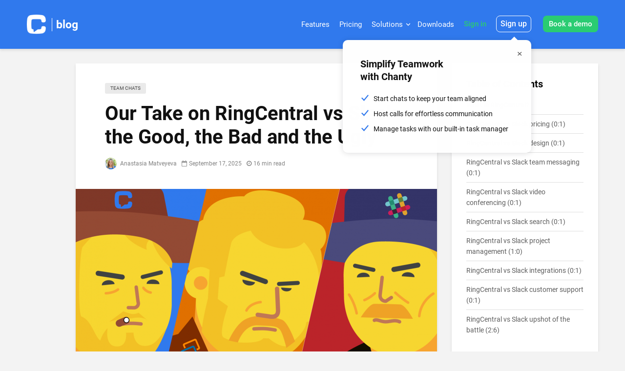

--- FILE ---
content_type: text/html; charset=UTF-8
request_url: https://www.chanty.com/blog/glip-vs-slack/
body_size: 29237
content:
<!DOCTYPE html><html lang="en-US" class="no-js"><head><meta charset="UTF-8"><meta name="viewport" content="width=device-width,initial-scale=1.0">  <script>(function(w,d,s,l,i){w[l]=w[l]||[];w[l].push({'gtm.start':new Date().getTime(),event:'gtm.js'});var f=d.getElementsByTagName(s)[0],j=d.createElement(s),dl=l!='dataLayer'?'&l='+l:'';j.async=true;j.src='https://www.googletagmanager.com/gtm.js?id='+i+dl;f.parentNode.insertBefore(j,f);})(window,document,'script','dataLayer','GTM-P3R8KN9');</script> <meta name='robots' content='index, follow, max-image-preview:large, max-snippet:-1, max-video-preview:-1' /><link rel="alternate" href="https://www.chanty.com/blog/glip-vs-slack/" hreflang="en" /><link rel="alternate" href="https://www.chanty.com/blog/de/glip-vs-slack-de/" hreflang="de" /><link rel="alternate" href="https://www.chanty.com/blog/fr/glip-vs-slack-fr/" hreflang="fr" /><link rel="alternate" href="https://www.chanty.com/blog/it/glip-vs-slack-it/" hreflang="it" /><link rel="alternate" href="https://www.chanty.com/blog/pt/glip-vs-slack-pt/" hreflang="pt" /><link rel="alternate" href="https://www.chanty.com/blog/nl/glip-vs-slack-nl/" hreflang="nl" /><link rel="alternate" href="https://www.chanty.com/blog/uk/glip-vs-slack-uk/" hreflang="uk" /><link rel="alternate" href="https://www.chanty.com/blog/cs/glip-vs-slack-cs/" hreflang="cs" /><link rel="alternate" href="https://www.chanty.com/blog/pl/glip-vs-slack-pl/" hreflang="pl" /><link rel="alternate" href="https://www.chanty.com/blog/ru/glip-vs-slack-ru/" hreflang="ru" /><link rel="alternate" href="https://www.chanty.com/blog/tr/glip-vs-slack-tr/" hreflang="tr" /><link rel="alternate" href="https://www.chanty.com/blog/ar/glip-vs-slack-ar/" hreflang="ar" /><link media="all" href="https://www.chanty.com/blog/wp-content/cache/autoptimize/css/autoptimize_6fb1ba975aa9d1849ca0ea49bda4a4fb.css" rel="stylesheet"><link media="screen" href="https://www.chanty.com/blog/wp-content/cache/autoptimize/css/autoptimize_079d6a1adb18d0694d90dfab2059c390.css" rel="stylesheet"><title>RingCentral vs Slack: Our Take on Pricing, Design &amp; More | Chanty</title><meta name="description" content="Chanty compares team collaboration software RingCentral to Slack, exploring differences in design, pricing, and more." /><link rel="canonical" href="https://www.chanty.com/blog/glip-vs-slack/" /><meta property="og:locale" content="en_US" /><meta property="og:locale:alternate" content="de_DE" /><meta property="og:locale:alternate" content="fr_FR" /><meta property="og:locale:alternate" content="it_IT" /><meta property="og:locale:alternate" content="pt_PT" /><meta property="og:locale:alternate" content="nl_NL" /><meta property="og:locale:alternate" content="uk_UA" /><meta property="og:locale:alternate" content="cs_CZ" /><meta property="og:locale:alternate" content="pl_PL" /><meta property="og:locale:alternate" content="ru_RU" /><meta property="og:locale:alternate" content="tr_TR" /><meta property="og:locale:alternate" content="ar_AR" /><meta property="og:type" content="article" /><meta property="og:title" content="RingCentral vs Slack: Our Take on Pricing, Design &amp; More | Chanty" /><meta property="og:description" content="Chanty compares team collaboration software RingCentral to Slack, exploring differences in design, pricing, and more." /><meta property="og:url" content="https://www.chanty.com/blog/glip-vs-slack/" /><meta property="og:site_name" content="Chanty" /><meta property="article:publisher" content="https://www.facebook.com/TeamCollaboration" /><meta property="article:published_time" content="2025-09-17T14:33:35+00:00" /><meta property="article:modified_time" content="2025-09-17T14:33:37+00:00" /><meta property="og:image" content="https://www.chanty.com/blog/wp-content/uploads/2018/01/Glip-vs-Slack-1.png" /><meta property="og:image:width" content="1481" /><meta property="og:image:height" content="761" /><meta property="og:image:type" content="image/png" /><meta name="author" content="Anastasia Matveyeva" /><meta name="twitter:card" content="summary_large_image" /><meta name="twitter:creator" content="@chanty" /><meta name="twitter:site" content="@chanty" /><meta name="twitter:label1" content="Written by" /><meta name="twitter:data1" content="Anastasia Matveyeva" /><meta name="twitter:label2" content="Est. reading time" /><meta name="twitter:data2" content="15 minutes" />  <script type="application/ld+json">{"@context":"https:\/\/schema.org\/","@type":"BlogPosting","mainEntityOfPage":{"@type":"WebPage","@id":"https:\/\/www.chanty.com\/blog\/glip-vs-slack\/"},"url":"https:\/\/www.chanty.com\/blog\/glip-vs-slack\/","headline":"Our Take on RingCentral vs Slack: the Good, the Bad and the Ugly","datePublished":"2025-09-17T14:33:35+00:00","dateModified":"2025-09-17T14:33:37+00:00","publisher":{"@type":"Organization","@id":"https:\/\/www.chanty.com\/blog\/#organization","name":"Chanty","logo":{"@type":"ImageObject","url":"https:\/\/www.chanty.com\/blog\/wp-content\/uploads\/2017\/11\/logo-blue-small.png","width":600,"height":60}},"image":{"@type":"ImageObject","url":"https:\/\/www.chanty.com\/blog\/wp-content\/uploads\/2018\/01\/Glip-vs-Slack-1.png","width":1481,"height":761},"articleSection":"Team Chats","description":"Can you imagine a working environment without team communication tools?&nbsp; Nowadays, that's almost impossible. Once you start using them, there is no need to keep in touch with colleagues via email.&nbsp; Team chat applications bring the whole team together in one place, organizing the working process and keeping conversations","author":{"@type":"Person","name":"Anastasia Matveyeva","url":"https:\/\/www.chanty.com\/blog\/author\/anastasia\/","description":"Anastasia is a Marketing Manager at Chanty - easy-to-use team collaboration tool with a mission to help companies boost their team’s productivity. \r\nAnastasia is responsible for Chanty's content marketing strategy. Feel free to connect with her on LinkedIn.","image":{"@type":"ImageObject","url":"https:\/\/secure.gravatar.com\/avatar\/e4d38645e753ea08be06d97e3d058d9d?s=96&d=mm&r=g","height":96,"width":96}},"commentCount":"0","timeRequired":"16 min read"}</script> <meta name="theme-color" content="#3079ED"><link rel="icon" sizes="192x192" type="image/png" href="https://cdn.chanty.com/favicon.png"></head><body class="post-template-default single single-post postid-4229 single-format-standard chrome"> <noscript><iframe src="https://www.googletagmanager.com/ns.html?id=GTM-P3R8KN9" height="0" width="0" style="display:none;visibility:hidden"></iframe></noscript><header id="header" class="gridlove-site-header hidden-md-down  gridlove-header-shadow"><div class="gridlove-header-wrapper"><div class="gridlove-header-1 gridlove-header-middle container"><div class="gridlove-slot-l"><div class="middle-logo"><div class="gridlove-site-branding mini"> <span class="site-title h1"><a href="/" rel="home"><noscript><img class="gridlove-logo-mini" src="https://www.chanty.com/blog/wp-content/themes/gridlove-child/assets/img/logo-small@3x.png" alt="Chanty"></noscript><img class="lazyload gridlove-logo-mini" src='data:image/svg+xml,%3Csvg%20xmlns=%22http://www.w3.org/2000/svg%22%20viewBox=%220%200%20210%20140%22%3E%3C/svg%3E' data-src="https://www.chanty.com/blog/wp-content/themes/gridlove-child/assets/img/logo-small@3x.png" alt="Chanty"></a></span></div></div><div class="big-logo"><div class="gridlove-site-branding  "> <span class="site-title h1"> <a href="/" rel="home"><noscript><img class="gridlove-logo" src="https://www.chanty.com/blog/wp-content/themes/gridlove-child/assets/img/logo-white.svg" alt="Chanty"></noscript><img class="lazyload gridlove-logo" src='data:image/svg+xml,%3Csvg%20xmlns=%22http://www.w3.org/2000/svg%22%20viewBox=%220%200%20210%20140%22%3E%3C/svg%3E' data-src="https://www.chanty.com/blog/wp-content/themes/gridlove-child/assets/img/logo-white.svg" alt="Chanty"></a> <a href="/blog/" rel="home" class="blog-home-link">blog</a> </span></div></div></div><div class="gridlove-slot-r"><nav class="gridlove-main-navigation"><ul id="menu-gridlove-main-english" class="gridlove-main-nav gridlove-menu"><li id="menu-item-14831" class="menu-item menu-item-type-custom menu-item-object-custom menu-item-14831"><a href="https://www.chanty.com/features/">Features</a></li><li id="menu-item-14832" class="menu-item menu-item-type-custom menu-item-object-custom menu-item-14832"><a href="https://www.chanty.com/pricing/">Pricing</a></li><li id="menu-item-14833" class="menu-item menu-item-type-custom menu-item-object-custom menu-item-has-children menu-item-14833"><a>Solutions</a><ul class="sub-menu"><li id="menu-item-34258" class="menu-item menu-item-type-custom menu-item-object-custom menu-item-34258"><a href="https://www.chanty.com/internal-communications/">Internal communications</a></li><li id="menu-item-34259" class="menu-item menu-item-type-custom menu-item-object-custom menu-item-34259"><a href="https://www.chanty.com/solutions/healthcare/">Healthcare</a></li><li id="menu-item-34260" class="menu-item menu-item-type-custom menu-item-object-custom menu-item-34260"><a href="https://www.chanty.com/internal-communications-retail/">Retail</a></li><li id="menu-item-14837" class="menu-item menu-item-type-custom menu-item-object-custom menu-item-14837"><a href="https://www.chanty.com/communication-software/marketing/">Marketing</a></li><li id="menu-item-20023" class="menu-item menu-item-type-custom menu-item-object-custom menu-item-20023"><a href="https://www.chanty.com/communication-software/coaching/">Coaching</a></li><li id="menu-item-14838" class="menu-item menu-item-type-custom menu-item-object-custom menu-item-14838"><a href="https://www.chanty.com/communication-software/education/">Education</a></li><li id="menu-item-14839" class="menu-item menu-item-type-custom menu-item-object-custom menu-item-14839"><a href="https://www.chanty.com/communication-software/it-specialists/">IT specialists</a></li><li id="menu-item-14840" class="menu-item menu-item-type-custom menu-item-object-custom menu-item-14840"><a href="https://www.chanty.com/communication-software/logistic-companies/">Logistic companies</a></li><li id="menu-item-14841" class="menu-item menu-item-type-custom menu-item-object-custom menu-item-14841"><a href="https://www.chanty.com/communication-software/property-managers/">Property managers</a></li><li id="menu-item-14842" class="menu-item menu-item-type-custom menu-item-object-custom menu-item-14842"><a href="https://www.chanty.com/communication-software/realtors/">Realtors</a></li><li id="menu-item-14843" class="menu-item menu-item-type-custom menu-item-object-custom menu-item-14843"><a href="https://www.chanty.com/communication-software/restaurants/">Restaurants</a></li></ul></li><li id="menu-item-14834" class="menu-item menu-item-type-custom menu-item-object-custom menu-item-14834"><a href="https://www.chanty.com/downloads/">Downloads</a></li><li id="menu-item-14836" class="menu-item menu-item-type-custom menu-item-object-custom menu-item-14836"><a href="https://www.chanty.com/signin">Sign in</a></li></ul><div class="sign-up-btn" id="sign-up-btn-blog-menu"> <a href="https://www.chanty.com/signup" id="sign-up-blog-header-link" class="book-a-demo-link">Sign up</a><div class="simplify-teamwork-popover"><h2>Simplify Teamwork</br> with Chanty</h2> <a id="close-popover"> <noscript><img width="10px" height="10px" src="https://www.chanty.com/blog/wp-content/themes/gridlove-child/assets/img/close.svg"/></noscript><img class="lazyload" width="10px" height="10px" src='data:image/svg+xml,%3Csvg%20xmlns=%22http://www.w3.org/2000/svg%22%20viewBox=%220%200%2010%2010%22%3E%3C/svg%3E' data-src="https://www.chanty.com/blog/wp-content/themes/gridlove-child/assets/img/close.svg"/> </a><ul><li> <span class="check"></span> <span>Start chats to keep your team aligned</span></li><li> <span class="check"></span> <span>Host calls for effortless communication</span></li><li> <span class="check"></span> <span>Manage tasks with our built-in task manager</span></li></ul></div></div><div class="invite-modal-button" id="book-a-demo-blog-menu"><a href="https://www.chanty.com/book-a-demo/" id="book-a-demo-blog-header-link" class="book-a-demo-link">Book a demo</a></div><div class="newsletter-icon marked" id="blog-envelope-icon"> <svg width="22px" height="16px" viewBox="0 0 22 16" version="1.1" xmlns="http://www.w3.org/2000/svg" xmlns:xlink="http://www.w3.org/1999/xlink"> <g id="newsletter-icon" stroke="none" stroke-width="1" fill="none" fill-rule="evenodd"> <g id="mail" transform="translate(0.094017, 0.000000)" fill="#FFF" fill-rule="nonzero"> <path d="M1.62352941,0 C1.30613647,0 1.01064471,0.0889964235 0.761025882,0.245220612 L10.0286776,8.31215134 C10.5203859,8.73987012 11.1089224,8.73984311 11.6014682,8.31215134 L20.8860329,0.245220612 C20.6364141,0.0889991529 20.3409224,0 20.0235294,0 L1.62352941,0 Z M0.0930164706,1.09926475 C0.0367717647,1.26432894 0,1.43895849 0,1.62352941 L0,13.5294172 C0,14.4288525 0.724094118,15.1529466 1.62352941,15.1529466 L20.0235294,15.1529466 C20.9229647,15.1529466 21.6470588,14.4288525 21.6470588,13.5294172 L21.6470588,1.62352941 C21.6470588,1.43895849 21.6102871,1.26432621 21.5540424,1.09926475 L12.3117647,9.12391605 C11.4500424,9.87220075 10.1799059,9.87336424 9.31838118,9.12391605 L0.0930164706,1.09926475 Z" id="Shape"></path> </g> </g> </svg></div></nav></div></div></div><div id="gridlove-header-sticky" class="gridlove-header-sticky"></div></header><div id="gridlove-header-responsive" class="gridlove-header-responsive hidden-lg-up"><div class="container"><div class="gridlove-site-branding mini"> <span class="site-title h1"><a href="/" rel="home"><noscript><img class="gridlove-logo-mini" src="https://www.chanty.com/blog/wp-content/themes/gridlove-child/assets/img/logo-mobile.svg" alt="Chanty"></noscript><img class="lazyload gridlove-logo-mini" src='data:image/svg+xml,%3Csvg%20xmlns=%22http://www.w3.org/2000/svg%22%20viewBox=%220%200%20210%20140%22%3E%3C/svg%3E' data-src="https://www.chanty.com/blog/wp-content/themes/gridlove-child/assets/img/logo-mobile.svg" alt="Chanty"></a></span></div><div class="join-chanty-mob" id="book-a-demo-blog-mobile-menu"><a href="https://www.chanty.com/book-a-demo/" id="book-a-demo-blog-header-link" class="book-a-demo-link">Book a demo</a></div><ul class="gridlove-actions gridlove-menu"><li class="gridlove-actions-button gridlove-action-search"> <span> <i class="fa fa-search"></i> </span><ul class="sub-menu"><li><form class="gridlove-search-form" action="https://www.chanty.com/blog/" method="get"> <input name="s" type="text" value="" placeholder="Type here to search..." /> <button type="submit" class="gridlove-button-search">Search</button></form></li></ul></li><li class="gridlove-actions-button"> <span class="gridlove-sidebar-action"> <i class="fa fa-bars"></i> </span></li></ul></div> <progress id="progress-mob" class="progress" value="0"><div class="progress-container"> <span class="progress-bar"></span></div> </progress></div><div id="content" class="gridlove-site-content container gridlove-sidebar-right"><div class="row"><div class="gridlove-share-wrapper"><div class="gridlove-share gridlove-box gridlove-sticky-share"> <a href="javascript:void(0);" class="gridlove-facebook gridlove-share-item" data-url="http://www.facebook.com/sharer/sharer.php?u=https%3A%2F%2Fwww.chanty.com%2Fblog%2Fglip-vs-slack%2F&amp;t=Our+Take+on+RingCentral+vs+Slack%3A+the+Good%2C+the+Bad+and+the+Ugly"><i class="fa fa-facebook"></i></a> <a rel="external" href="javascript:void(0);" class="gridlove-twitter gridlove-share-item" data-url="http://twitter.com/intent/tweet?url=https%3A%2F%2Fwww.chanty.com%2Fblog%2Fglip-vs-slack%2F&amp;text=Our+Take+on+RingCentral+vs+Slack%3A+the+Good%2C+the+Bad+and+the+Ugly"><i class="fa fa-twitter"></i></a> <a href="javascript:void(0);"  class="gridlove-reddit gridlove-share-item" data-url="http://www.reddit.com/submit?url=https%3A%2F%2Fwww.chanty.com%2Fblog%2Fglip-vs-slack%2F&amp;title=Our+Take+on+RingCentral+vs+Slack%3A+the+Good%2C+the+Bad+and+the+Ugly"><i class="fa fa-reddit-alien"></i></a> <a href="javascript:void(0);"  class="gridlove-gplus gridlove-share-item" data-url="https://plus.google.com/share?url=https%3A%2F%2Fwww.chanty.com%2Fblog%2Fglip-vs-slack%2F"><i class="fa fa-google-plus"></i></a> <a href="javascript:void(0);"  class="gridlove-linkedin gridlove-share-item" data-url="http://www.linkedin.com/shareArticle?mini=true&amp;url=https://www.chanty.com/blog/glip-vs-slack/&amp;title=Our Take on RingCentral vs Slack: the Good, the Bad and the Ugly"><i class="fa fa-linkedin"></i></a></div></div><div class="gridlove-content gridlove-single-layout-3"><article id="post-4229" class="gridlove-box box-vm post-4229 post type-post status-publish format-standard has-post-thumbnail hentry category-team-chat-wars"><div class="box-inner-p-smaller box-single"><div class="entry-header"><div class="entry-category"> <a href="https://www.chanty.com/blog/category/team-chat-wars/" class="gridlove-cat gridlove-cat-51">Team Chats</a></div><h1 class="entry-title">Our Take on RingCentral vs Slack: the Good, the Bad and the Ugly</h1><div class="entry-meta"><div class="meta-item meta-author"><span class="vcard author"><span class="fn"><a href="https://www.chanty.com/blog/author/anastasia/"><noscript><img alt='mm' src='https://www.chanty.com/blog/wp-content/uploads/2021/08/rsz_5u7a5396-150x150.jpeg' class='avatar avatar-24 photo' height='24' width='24' /></noscript><img alt='mm' src='data:image/svg+xml,%3Csvg%20xmlns=%22http://www.w3.org/2000/svg%22%20viewBox=%220%200%2024%2024%22%3E%3C/svg%3E' data-src='https://www.chanty.com/blog/wp-content/uploads/2021/08/rsz_5u7a5396-150x150.jpeg' class='lazyload avatar avatar-24 photo' height='24' width='24' /> Anastasia Matveyeva</a></span></span></div><div class="meta-item meta-date"><span class="updated">September 17, 2025</span></div><div class="meta-item meta-rtime">16 min read</div></div></div></div><div class="entry-image"> <img width="740" height="380" src="https://www.chanty.com/blog/wp-content/uploads/2018/01/Glip-vs-Slack-1-740x380.png" class="attachment-gridlove-single size-gridlove-single wp-post-image" alt="Glip vs Slack" decoding="async" fetchpriority="high" srcset="https://www.chanty.com/blog/wp-content/uploads/2018/01/Glip-vs-Slack-1-740x380.png 740w, https://www.chanty.com/blog/wp-content/uploads/2018/01/Glip-vs-Slack-1-300x154.png 300w, https://www.chanty.com/blog/wp-content/uploads/2018/01/Glip-vs-Slack-1-768x395.png 768w, https://www.chanty.com/blog/wp-content/uploads/2018/01/Glip-vs-Slack-1-1024x526.png 1024w, https://www.chanty.com/blog/wp-content/uploads/2018/01/Glip-vs-Slack-1-585x300.png 585w, https://www.chanty.com/blog/wp-content/uploads/2018/01/Glip-vs-Slack-1.png 1481w" sizes="(max-width: 740px) 100vw, 740px" /></div><div class="content-share-buttons"> <a href="javascript:void(0);" class="gridlove-facebook gridlove-share-item" data-url="http://www.facebook.com/sharer/sharer.php?u=https%3A%2F%2Fwww.chanty.com%2Fblog%2Fglip-vs-slack%2F&amp;t=Our+Take+on+RingCentral+vs+Slack%3A+the+Good%2C+the+Bad+and+the+Ugly"><i class="fa fa-facebook"></i></a> <a rel="external" href="javascript:void(0);" class="gridlove-twitter gridlove-share-item" data-url="http://twitter.com/intent/tweet?url=https%3A%2F%2Fwww.chanty.com%2Fblog%2Fglip-vs-slack%2F&amp;text=Our+Take+on+RingCentral+vs+Slack%3A+the+Good%2C+the+Bad+and+the+Ugly"><i class="fa fa-twitter"></i></a> <a href="javascript:void(0);"  class="gridlove-reddit gridlove-share-item" data-url="http://www.reddit.com/submit?url=https%3A%2F%2Fwww.chanty.com%2Fblog%2Fglip-vs-slack%2F&amp;title=Our+Take+on+RingCentral+vs+Slack%3A+the+Good%2C+the+Bad+and+the+Ugly"><i class="fa fa-reddit-alien"></i></a> <a href="javascript:void(0);"  class="gridlove-gplus gridlove-share-item" data-url="https://plus.google.com/share?url=https%3A%2F%2Fwww.chanty.com%2Fblog%2Fglip-vs-slack%2F"><i class="fa fa-google-plus"></i></a> <a href="javascript:void(0);"  class="gridlove-linkedin gridlove-share-item" data-url="http://www.linkedin.com/shareArticle?mini=true&amp;url=https://www.chanty.com/blog/glip-vs-slack/&amp;title=Our Take on RingCentral vs Slack: the Good, the Bad and the Ugly"><i class="fa fa-linkedin"></i></a></div><div class="box-inner-p-bigger box-single"><div class="heateor_sss_sharing_container heateor_sss_horizontal_sharing" data-heateor-ss-offset="0" data-heateor-sss-href='https://www.chanty.com/blog/glip-vs-slack/'><div class="heateor_sss_sharing_ul"><a aria-label="Facebook" class="heateor_sss_facebook" href="https://www.facebook.com/sharer/sharer.php?u=https%3A%2F%2Fwww.chanty.com%2Fblog%2Fglip-vs-slack%2F" title="Facebook" rel="nofollow noopener" target="_blank" style="font-size:32px!important;box-shadow:none;display:inline-block;vertical-align:middle"><span class="heateor_sss_svg" style="background-color:#0765FE;width:33px;height:33px;border-radius:2px;display:inline-block;opacity:1;float:left;font-size:32px;box-shadow:none;display:inline-block;font-size:16px;padding:0 4px;vertical-align:middle;background-repeat:repeat;overflow:hidden;padding:0;cursor:pointer;box-sizing:content-box"><svg style="display:block;float:left;" focusable="false" aria-hidden="true" xmlns="http://www.w3.org/2000/svg" width="100%" height="100%" viewBox="0 0 32 32"><path fill="#fff" d="M28 16c0-6.627-5.373-12-12-12S4 9.373 4 16c0 5.628 3.875 10.35 9.101 11.647v-7.98h-2.474V16H13.1v-1.58c0-4.085 1.849-5.978 5.859-5.978.76 0 2.072.15 2.608.298v3.325c-.283-.03-.775-.045-1.386-.045-1.967 0-2.728.745-2.728 2.683V16h3.92l-.673 3.667h-3.247v8.245C23.395 27.195 28 22.135 28 16Z"></path></svg><span class="heateor_sss_square_count heateor_sss_facebook_count" style="visibility:visible;display:block;">32</span></span></a><a aria-label="Twitter" class="heateor_sss_button_twitter" href="https://twitter.com/intent/tweet?via=chanty&text=Our%20Take%20on%20RingCentral%20vs%20Slack%3A%20the%20Good%2C%20the%20Bad%20and%20the%20Ugly&url=https%3A%2F%2Fwww.chanty.com%2Fblog%2Fglip-vs-slack%2F" title="Twitter" rel="nofollow noopener" target="_blank" style="font-size:32px!important;box-shadow:none;display:inline-block;vertical-align:middle"><span class="heateor_sss_svg heateor_sss_s__default heateor_sss_s_twitter" style="background-color:#55acee;width:33px;height:33px;border-radius:2px;display:inline-block;opacity:1;float:left;font-size:32px;box-shadow:none;display:inline-block;font-size:16px;padding:0 4px;vertical-align:middle;background-repeat:repeat;overflow:hidden;padding:0;cursor:pointer;box-sizing:content-box"><svg style="display:block;" focusable="false" aria-hidden="true" xmlns="http://www.w3.org/2000/svg" width="100%" height="100%" viewBox="-4 -4 39 39"><path d="M28 8.557a9.913 9.913 0 0 1-2.828.775 4.93 4.93 0 0 0 2.166-2.725 9.738 9.738 0 0 1-3.13 1.194 4.92 4.92 0 0 0-3.593-1.55 4.924 4.924 0 0 0-4.794 6.049c-4.09-.21-7.72-2.17-10.15-5.15a4.942 4.942 0 0 0-.665 2.477c0 1.71.87 3.214 2.19 4.1a4.968 4.968 0 0 1-2.23-.616v.06c0 2.39 1.7 4.38 3.952 4.83-.414.115-.85.174-1.297.174-.318 0-.626-.03-.928-.086a4.935 4.935 0 0 0 4.6 3.42 9.893 9.893 0 0 1-6.114 2.107c-.398 0-.79-.023-1.175-.068a13.953 13.953 0 0 0 7.55 2.213c9.056 0 14.01-7.507 14.01-14.013 0-.213-.005-.426-.015-.637.96-.695 1.795-1.56 2.455-2.55z" fill="#fff"></path></svg><span class="heateor_sss_square_count heateor_sss_twitter_count">&nbsp;</span></span></a><a aria-label="Linkedin" class="heateor_sss_button_linkedin" href="https://www.linkedin.com/sharing/share-offsite/?url=https%3A%2F%2Fwww.chanty.com%2Fblog%2Fglip-vs-slack%2F" title="Linkedin" rel="nofollow noopener" target="_blank" style="font-size:32px!important;box-shadow:none;display:inline-block;vertical-align:middle"><span class="heateor_sss_svg heateor_sss_s__default heateor_sss_s_linkedin" style="background-color:#0077b5;width:33px;height:33px;border-radius:2px;display:inline-block;opacity:1;float:left;font-size:32px;box-shadow:none;display:inline-block;font-size:16px;padding:0 4px;vertical-align:middle;background-repeat:repeat;overflow:hidden;padding:0;cursor:pointer;box-sizing:content-box"><svg style="display:block;" focusable="false" aria-hidden="true" xmlns="http://www.w3.org/2000/svg" width="100%" height="100%" viewBox="0 0 32 32"><path d="M6.227 12.61h4.19v13.48h-4.19V12.61zm2.095-6.7a2.43 2.43 0 0 1 0 4.86c-1.344 0-2.428-1.09-2.428-2.43s1.084-2.43 2.428-2.43m4.72 6.7h4.02v1.84h.058c.56-1.058 1.927-2.176 3.965-2.176 4.238 0 5.02 2.792 5.02 6.42v7.395h-4.183v-6.56c0-1.564-.03-3.574-2.178-3.574-2.18 0-2.514 1.7-2.514 3.46v6.668h-4.187V12.61z" fill="#fff"></path></svg><span class="heateor_sss_square_count heateor_sss_linkedin_count">&nbsp;</span></span></a></div><div class="heateorSssClear"></div></div><script>heateorSssLoadEvent(function(){heateorSssGetSharingCounts();});</script> <div class="entry-content"><p><span style="font-weight: 400;">Can you imagine a working environment without team communication tools?&nbsp; </span><span style="font-weight: 400;">Nowadays, that&#8217;s almost impossible. Once you start using them, there is no need to keep in touch with colleagues via email.&nbsp;</span></p><p><span style="font-weight: 400;">Team chat applications </span><span style="font-weight: 400;">bring the whole team together in one place</span><span style="font-weight: 400;">, organizing the working process and</span><span style="font-weight: 400;"> keeping conversations flowing</span><span style="font-weight: 400;">. </span><span style="font-weight: 400;">However, with so many tools hit the market, it can be tough to find the best one for you.</span></p><p><span style="font-weight: 400;">Here at Chanty, we&#8217;re on a mission to make team chat a simple and intuitive experience. We&#8217;re learning from the evolution of other tools to make sure we&#8217;re always improving.</span></p><p><span style="font-weight: 400;">We have already made in-depth comparisons of </span><a href="https://www.chanty.com/blog/ryver-vs-slack/"><span style="font-weight: 400;">Slack vs Ryver</span></a><span style="font-weight: 400;">, </span><a href="https://www.chanty.com/blog/skype-vs-slack/"><span style="font-weight: 400;">Slack vs Skype</span></a><span style="font-weight: 400;">, </span><a href="https://www.chanty.com/blog/slack-vs-flock/"><span style="font-weight: 400;">Slack vs Flock</span></a><span style="font-weight: 400;"> and given comprehensive feedback on five</span><a href="https://www.chanty.com/blog/using-slack-alternatives/"><span style="font-weight: 400;"> Slack alternatives</span></a><span style="font-weight: 400;">.</span></p><p><span style="font-weight: 400;">Today, we’re going to take a closer look at RingCentral, a lesser-known collaboration software, and see how it compares to Slack. What if they aren&#8217;t even direct competitors? Let’s find out!</span></p><p><span style="font-weight: 400;"><div class="sign-up-banner" style="background-color:#3079ED"><p style="color: #222222"><span>Take your team to the next level of productivity with Chanty </span></p><ul class="sign-up-list"><li style="color: #222222">Unlimited messaging</li><li style="color: #222222">Video calls</li><li style="color: #222222">Kanban task manager</li><li style="color: #222222">Guest users</li></ul></ul><div class="subscribe-button signup-email-form"><form target="_top" method="post" action-xhr="https://www.chanty.com/signup" class="signup-form" id="signup-form-shortcode" novalidate style="border-radius: 3px;"> <input name="email" minlength="5" maxlength="100" class="input input-email signup-email" autocomplete="on" spellcheck="false" placeholder="Enter email"/> <button type="submit" class="signup-email-link" title="Sign Up" data-text="Sign Up" id="blog-signup-shortcode">Sign Up</button></form><span class="signup-error signup-email-error">Please, enter a valid email</span></div></div></span></p><h2 class="wp-block-heading"><span class="ez-toc-section" id="What_is_RingCentral"></span><b>What is RingCentral?</b><span class="ez-toc-section-end"></span></h2><p>RingCentral, previously known as Glip, is a collaboration platform designed to simplify team collaboration. It allows teams to communicate, collaborate on files, and manage tasks with ease all in one place with just a few clicks.</p><p>Founded in 2003, RingCentral initially focused on cloud-based phone services for businesses. The company then expanded to provide video calling, messaging, and collaboration solutions, expanding into an all-in-one communication platform appropriate for businesses of all sizes.</p><p>In 2015, RingCentral acquired Glip, a startup that had developed its own team messaging and collaboration product. Through this strategic acquisition, RingCentral was able to integrate Glip’s powerful collaboration features  into its existing cloud communications ecosystem. Glip was later rebranded as RingCentral Glip, and eventually fully merged into the broader RingCentral platform, offering users a seamless experience.</p><p>Today, RingCentral unifies messaging, video, phone, and task management in a single platform, making it easier for hybrid and remote teams to stay productive and aligned. With features like real-time messaging, intuitive file sharing, task assignment, calendar integrations, and HD video conferencing, teams can manage all aspects of their workflow without switching tools.</p><p>Its versatility makes it a strong choice for companies looking to streamline internal communication and reduce reliance on multiple disconnected apps. Plus, with robust mobile and desktop apps, users can stay connected from anywhere.</p><p>As we look at what it can do, let’s see how it compares to Slack in terms of how easy it is to use, how much it costs, and what it can do, to help you decide which tool is best for your team.</p><h2 class="wp-block-heading"><span class="ez-toc-section" id="RingCentral_vs_Slack_pricing_0_1"></span><b>RingCentral vs Slack pricing (0:1)</b><span class="ez-toc-section-end"></span></h2><p><span style="font-weight: 400;">Before choosing RingCentral or Slack, consider price, communication features, and range of features. While both tools are great for team collaboration, they have different approaches and specific benefits. Let&#8217;s take a closer look to see which one might be a better fit for your team, depending on your needs and budget.</span></p><figure class="wp-block-table"><table class="has-fixed-layout"><tbody><tr><td></td><td><b>Slack (free)</b></td><td><b>RingCentral </b><b>(free)</b></td></tr><tr><td><span style="font-weight: 400;">Free plan</span></td><td><span style="font-weight: 400;">Free plan available with limitations: only 90 days of message history, 1:1 audio and video calls, 10 integrations, 5GB of file storage</span></td><td><span style="font-weight: 400;">No free plan for team communication, but there is a free plan for basic VoIP features</span></td></tr><tr><td><span style="font-weight: 400;">Messaging Limits</span></td><td><span style="font-weight: 400;">Free: 90-day message history, 10 integrations.</span><p><span style="font-weight: 400;">Pro: Unlimited history, 10 GB storage/user.Business+: Unlimited history, 20 GB storage/user, SSO.Enterprise: Unlimited history with customizable storage and enhanced support.</span></p></td><td><span style="font-weight: 400;">Unlimited</span></td></tr><tr><td><span style="font-weight: 400;">Video calls</span></td><td><span style="font-weight: 400;">Free: 1:1 calls;&nbsp;</span><p></p><p><span style="font-weight: 400;">Paid plans: group calls for up to 50 on Pro, 250 on Business+ with external sharing</span></p></td><td><span style="font-weight: 400;">Core and Advanced: 100 participants;&nbsp;</span><p></p><p><span style="font-weight: 400;">Ultra: up to 200 participants with enhanced HD quality and features</span></p></td></tr><tr><td><span style="font-weight: 400;">Unlimited team members</span></td><td><span style="font-weight: 400;">Yes</span></td><td><span style="font-weight: 400;">Yes</span></td></tr><tr><td><span style="font-weight: 400;">File storage limit</span></td><td><span style="font-weight: 400;">Free: 5GB total storage</span><p><span style="font-weight: 400;">Pro: 10GB per userBusiness+: 20GB per userEnterprise: Unlimited</span></p></td><td><span style="font-weight: 400;">Core: 10GB</span><p><span style="font-weight: 400;">Advanced: 100GBUltra: 1TB</span></p></td></tr><tr><td><span style="font-weight: 400;">Project management</span></td><td><span style="font-weight: 400;">Integrated task management via apps like Trello and Asana</span></td><td><span style="font-weight: 400;">Built-in task and project management features; more robust in Advanced and Ultra plans</span></td></tr><tr><td><span style="font-weight: 400;">Integrations</span></td><td><span style="font-weight: 400;">Free plan: Up to 10 third-party or custom integrations on the&nbsp;</span><p></p><p><span style="font-weight: 400;">Pricing plans: 2,000+ integrations including Google Workspace, Trello, and Salesforce</span></p></td><td><span style="font-weight: 400;"> Core plan: 100+ integrations </span><span style="font-weight: 400;"><br> </span><span style="font-weight: 400;">Paid plans: 200+ integrations</span><p></p><p><span style="font-weight: 400;">CRM, productivity, and sales tools integrations like Microsoft 365, Salesforce, HubSpot</span></p></td></tr></tbody></table></figure><p><span style="font-weight: 400;">RingCentral’s Core Plan is the starting point at $30 per user per month (or $20 if billed annually), and it gives you unlimited calling, messaging, and video conferencing. The Advanced Plan is $35 per user per month and includes features like auto-call recording and more integrations. Last but not least, the Ultra Plan costs $45 per user per month and comes with advanced analytics and enhanced video capabilities.</span></p><p><span style="font-weight: 400;">Slack has a wider range of plans, starting with a free one that includes the basics. The Standard Plan starts at $8.75 per active user per month and includes unlimited message history, group calls for up to 15 participants, and 10 GB of file storage. If you need more features and security, you can go for the Plus Plan at $15 per member per month, which includes 20 GB of file storage and 24/7 support.</span></p><p><span style="font-weight: 400;">It&#8217;s pretty obvious that Slack will cost you more than RingCentral when it comes to paid plans. On top of that, the free version of RingCentral has way more functionality than the freemium plan in Slack, which is why it gets the top spot.</span></p><p><span style="font-weight: 400;">If you&#8217;re looking for budget-friendly options, Slack is your best bet. It has a free plan that lets teams collaborate without spending a dime, even though some features are limited. RingCentral doesn&#8217;t have a free plan, with its starting price at $30 per user per month. </span></p><p><span style="font-weight: 400;">While RingCentral has a lot to offer, it might be more than smaller teams need. So, if you&#8217;re looking to save money while getting the essential tools, Slack&#8217;s Standard Plan is definitely the way to go!</span></p><p><div class='tm-tweet-clear'></div><div class='tm-click-to-tweet'><div class='tm-ctt-text'><a href='https://twitter.com/share?text=RingCentral+vs+Slack%3A+a+detailed+review+of+both+communication+tools+by+Chanty+team.&#038;via=chanty&#038;related=chanty&#038;url=https://www.chanty.com/blog/glip-vs-slack/' target='_blank'>RingCentral vs Slack: a detailed review of both communication tools by Chanty team.</a></div><a href='https://twitter.com/share?text=RingCentral+vs+Slack%3A+a+detailed+review+of+both+communication+tools+by+Chanty+team.&#038;via=chanty&#038;related=chanty&#038;url=https://www.chanty.com/blog/glip-vs-slack/' target='_blank' class='tm-ctt-btn'>Click To Tweet</a><div class='tm-ctt-tip'></div></div></p><h2 class="wp-block-heading"><span class="ez-toc-section" id="RingCentral_vs_Slack_design_0_1"></span><b>RingCentral vs Slack design (0:1)</b><span class="ez-toc-section-end"></span></h2><p><span style="font-weight: 400;">RingCentral is visually divided into three columns. On the left, you&#8217;ll find your contact list, calendar, conversations, tasks, notes, and all your attachments. It&#8217;s a one-stop shop for all your functionalities. In 2024, the interface got an upgrade, with new customization options that let users rearrange the layout however they like. </span></p><p><span style="font-weight: 400;">When you open a conversation, the right panel called the &#8216;Shelf&#8217;, appears. It shows information from the left panel and also displays the last ten shared files, links, notes, tasks, events, or members who are online, along with all pinned messages. In other cases, the right panel shows useful tips or advice for users.</span></p><p><span style="font-weight: 400;">However, the overall look of RingCentral can feel a bit cluttered, with a lot of information crammed into the app&#8217;s interface.&nbsp;</span></p><p><span style="font-weight: 400;">The drag-and-drop feature is a nice addition; you can easily move sections from the left panel up or down with just one click. You can also adjust the widths of both the right and left panels, but be careful not to make it too cramped. The recent updates have also made it easier to see notifications, so you can keep track of your messages and tasks.</span></p><p><span style="font-weight: 400;">Slack&#8217;s got a cleaner interface and it&#8217;s got all its features behind various buttons. A lot of users like Slack&#8217;s design more, which is in line with what my colleagues have said.&nbsp;</span></p><p><span style="font-weight: 400;">On the left panel of Slack, you&#8217;ll find your threads, open channels, direct messages, and integrated apps. This simple setup lets you focus on what matters without any distractions. In 2024, Slack rolled out an improved search feature that lets users filter results more easily and access conversations or files faster.</span></p><p><span style="font-weight: 400;"> The user interface is generally easy to use, but some elements could be simplified, such as separate icons for reactions and messages. Click the button next to them, to see the same actions again. You can access all the available options by repeating this, though it might not be necessary.</span></p><p><span style="font-weight: 400;">While the user interfaces of both messengers are pretty similar, Slack stands out with its user-friendly and clean design.</span><span style="font-weight: 400;"> Score one for it.</span></p><h2 class="wp-block-heading"><span class="ez-toc-section" id="RingCentral_vs_Slack_team_messaging_0_1"></span><b>RingCentral vs Slack team messaging (0:1)</b><span class="ez-toc-section-end"></span></h2><p><span style="font-weight: 400;">Slack and RingCentral both focus on the conversation for teamwork, but I found some issues.</span></p><p><span style="font-weight: 400;">&nbsp;I couldn&#8217;t create a custom URL for a team space on RingCentral. The link doesn&#8217;t change no matter what team name you choose. After naming my team &#8220;Acme,&#8221; we spent an hour figuring out why some colleagues were in different teams. RingCentral creates separate team spaces for emails on different domains.</span></p><p><span style="font-weight: 400;">In RingCentral, conversations are called &#8220;Teams,&#8221; which can be public or private. You can manage access when creating a conversation. But chatting felt limited. You can like, pin, or quote messages, but not forward them. The &#8216;Conversation with yourself&#8217; feature is useful for keeping important files or notes, but overall, messaging felt restrictive.</span></p><p><span style="font-weight: 400;">One surprising aspect is that admins can edit shared links without any warning. Images and videos send well, but links don&#8217;t always preview as expected. You can view, add to favorites, annotate, share, or move downloaded documents between conversations. You can&#8217;t search for emojis, but you can create stickers from your images.</span></p><p><span style="font-weight: 400;">In contrast, Slack offers a more robust set of features in its channels. Besides basic actions like editing and sharing messages, you can add reactions, set reminders, and use threads for direct replies, keeping conversations organized. Creating a channel allows you to manage access and add descriptions, enhancing usability.</span></p><p><span style="font-weight: 400;">When creating a channel in Slack, you can manage access, set it as private or public, and add descriptions, making it more user-friendly overall. Slack&#8217;s design allows users to focus on what matters most without unnecessary clutter, which is especially beneficial in busy work environments.</span></p><p><span style="font-weight: 400;">However, it’s essential to remember the 90-day message history limit on Slack’s free plan; once reached, notes, links, and files start to disappear. Despite this limitation, the extensive messaging features in Slack generally outweigh those of RingCentral.</span></p><p><span style="font-weight: 400;">By the way, neither Slack nor RingCentral delivers a built-in voice messaging feature, which is really handy if you want to share a quick thought with your colleague. This is where Chanty might step in. You can record voice messages in the tool to deliver important information asap.&nbsp;</span></p><p><span style="font-weight: 400;">So, RingCentral is good at integrated communication but its messaging experience is not as good as Slack&#8217;s. Slack&#8217;s cleaner design and comprehensive messaging tools make it the better choice. Book a demo with the Chanty team to see how we can help you work more productively.</span></p><h2 class="wp-block-heading"><span class="ez-toc-section" id="RingCentral_vs_Slack_video_conferencing_0_1"></span><b>RingCentral vs Slack video conferencing (0:1)</b><span class="ez-toc-section-end"></span></h2><p><span style="font-weight: 400;">As for RingCentral, you should be ready to download RingCentral Meetings – a video-conferencing application that enables video calls in this messenger.</span><span style="font-weight: 400;">&nbsp;</span></p><p><span style="font-weight: 400;">The quality of the video is quite fine. However, if you face video calls daily at work, </span><span style="font-weight: 400;">opening RingCentral Meetings every time you want to start a video conversation could be a bit of a hassle.</span></p><p><span style="font-weight: 400;">When I tried to join a conference with my teammate, RingCentral Meetings offered me just to watch it without the possibility of hearing what other people were talking about. It’s hard to think of a benefit such a video conference delivers.</span></p><p><span style="font-weight: 400;">Good news: if you just close the popup, you will hear everything other people say and they will hear you too.</span></p><div class="wp-block-image"><figure class="aligncenter"><noscript><img decoding="async" width="620" height="441" src="https://www.chanty.com/blog/wp-content/uploads/2018/01/image5-1.png" alt="Ringcentral" class="wp-image-26455" srcset="https://www.chanty.com/blog/wp-content/uploads/2018/01/image5-1.png 620w, https://www.chanty.com/blog/wp-content/uploads/2018/01/image5-1-300x213.png 300w" sizes="(max-width: 620px) 100vw, 620px" /></noscript><img decoding="async" width="620" height="441" src='data:image/svg+xml,%3Csvg%20xmlns=%22http://www.w3.org/2000/svg%22%20viewBox=%220%200%20620%20441%22%3E%3C/svg%3E' data-src="https://www.chanty.com/blog/wp-content/uploads/2018/01/image5-1.png" alt="Ringcentral" class="lazyload wp-image-26455" data-srcset="https://www.chanty.com/blog/wp-content/uploads/2018/01/image5-1.png 620w, https://www.chanty.com/blog/wp-content/uploads/2018/01/image5-1-300x213.png 300w" data-sizes="(max-width: 620px) 100vw, 620px" /></figure></div><p></p><p class="has-text-align-center"><span style="font-weight: 400;">Popup in RingCentral Meetings</span></p><p><span style="font-weight: 400;">The RingCentral Meetings app also lets you share your screen so that you can draw or write on it.</span></p><div class="wp-block-image"><figure class="aligncenter"><noscript><img decoding="async" width="620" height="388" src="https://www.chanty.com/blog/wp-content/uploads/2018/01/image6-1.jpg" alt="Ringcentral" class="wp-image-26457" srcset="https://www.chanty.com/blog/wp-content/uploads/2018/01/image6-1.jpg 620w, https://www.chanty.com/blog/wp-content/uploads/2018/01/image6-1-300x188.jpg 300w" sizes="(max-width: 620px) 100vw, 620px" /></noscript><img decoding="async" width="620" height="388" src='data:image/svg+xml,%3Csvg%20xmlns=%22http://www.w3.org/2000/svg%22%20viewBox=%220%200%20620%20388%22%3E%3C/svg%3E' data-src="https://www.chanty.com/blog/wp-content/uploads/2018/01/image6-1.jpg" alt="Ringcentral" class="lazyload wp-image-26457" data-srcset="https://www.chanty.com/blog/wp-content/uploads/2018/01/image6-1.jpg 620w, https://www.chanty.com/blog/wp-content/uploads/2018/01/image6-1-300x188.jpg 300w" data-sizes="(max-width: 620px) 100vw, 620px" /></figure></div><p></p><p class="has-text-align-center"><span style="font-weight: 400;">RingCentral screen sharing feature</span></p><p><span style="font-weight: 400;">Slack comes with native video calls which means you don’t need to download any additional software. If you have to communicate with more than one person at a time, the paid plan is waiting for you. You can use the screen sharing option only for money too.</span></p><p><span style="font-weight: 400;">My team made several free video calls in Slack. The audio quality was good, while there were some issues while turning camera on and off.</span></p><div class="wp-block-image"><figure class="aligncenter"><noscript><img decoding="async" width="620" height="346" src="https://www.chanty.com/blog/wp-content/uploads/2018/01/image2-1.png" alt="Slack call" class="wp-image-26460" srcset="https://www.chanty.com/blog/wp-content/uploads/2018/01/image2-1.png 620w, https://www.chanty.com/blog/wp-content/uploads/2018/01/image2-1-300x167.png 300w" sizes="(max-width: 620px) 100vw, 620px" /></noscript><img decoding="async" width="620" height="346" src='data:image/svg+xml,%3Csvg%20xmlns=%22http://www.w3.org/2000/svg%22%20viewBox=%220%200%20620%20346%22%3E%3C/svg%3E' data-src="https://www.chanty.com/blog/wp-content/uploads/2018/01/image2-1.png" alt="Slack call" class="lazyload wp-image-26460" data-srcset="https://www.chanty.com/blog/wp-content/uploads/2018/01/image2-1.png 620w, https://www.chanty.com/blog/wp-content/uploads/2018/01/image2-1-300x167.png 300w" data-sizes="(max-width: 620px) 100vw, 620px" /></figure></div><p></p><p class="has-text-align-center"><span style="font-weight: 400;">Some issues during the video call in Slack</span></p><p><span style="font-weight: 400;">In case you want to have some fun, you can add emojis to the middle of your screen. No, you are not able to drag them. But who knows, maybe it will make you smile?</span></p><div class="wp-block-image"><figure class="aligncenter"><noscript><img decoding="async" width="620" height="348" src="https://www.chanty.com/blog/wp-content/uploads/2018/01/image3.png" alt="Slack" class="wp-image-26461" srcset="https://www.chanty.com/blog/wp-content/uploads/2018/01/image3.png 620w, https://www.chanty.com/blog/wp-content/uploads/2018/01/image3-300x168.png 300w" sizes="(max-width: 620px) 100vw, 620px" /></noscript><img decoding="async" width="620" height="348" src='data:image/svg+xml,%3Csvg%20xmlns=%22http://www.w3.org/2000/svg%22%20viewBox=%220%200%20620%20348%22%3E%3C/svg%3E' data-src="https://www.chanty.com/blog/wp-content/uploads/2018/01/image3.png" alt="Slack" class="lazyload wp-image-26461" data-srcset="https://www.chanty.com/blog/wp-content/uploads/2018/01/image3.png 620w, https://www.chanty.com/blog/wp-content/uploads/2018/01/image3-300x168.png 300w" data-sizes="(max-width: 620px) 100vw, 620px" /></figure></div><p></p><p class="has-text-align-center"><span style="font-weight: 400;">Using emojis during the video call in Slack</span></p><p><span style="font-weight: 400;">Of course, you can integrate Slack with other video conferencing tools like appear.in, Google Hangouts or Cisco WebEx. If you use a freemium plan, however, you have ten possible integrations only, don’t forget about it.</span></p><p><span style="font-weight: 400;">Slack earns one more point with its built-in video calls and integrations with other video conferencing tools.</span></p><h2 class="wp-block-heading"><span class="ez-toc-section" id="RingCentral_vs_Slack_search_0_1"></span><b>RingCentral vs Slack search (0:1)</b><span class="ez-toc-section-end"></span></h2><p><span style="font-weight: 400;">The search field in </span><span style="font-weight: 400;">RingCentral </span><span style="font-weight: 400;">lets you type anything you want to find (a filename or just a word). You can also filter the results specifying the time and the team where your request was posted or written.</span></p><p><span style="font-weight: 400;">I tried to find the same word in both Slack and </span><span style="font-weight: 400;">RingCentral</span><span style="font-weight: 400;">. You can see how the results look like below.</span></p><div class="wp-block-image"><figure class="aligncenter"><noscript><img decoding="async" width="391" height="316" src="https://www.chanty.com/blog/wp-content/uploads/2018/01/image1-1.png" alt="Search in Slack" class="wp-image-26462" srcset="https://www.chanty.com/blog/wp-content/uploads/2018/01/image1-1.png 391w, https://www.chanty.com/blog/wp-content/uploads/2018/01/image1-1-300x242.png 300w, https://www.chanty.com/blog/wp-content/uploads/2018/01/image1-1-370x300.png 370w" sizes="(max-width: 391px) 100vw, 391px" /></noscript><img decoding="async" width="391" height="316" src='data:image/svg+xml,%3Csvg%20xmlns=%22http://www.w3.org/2000/svg%22%20viewBox=%220%200%20391%20316%22%3E%3C/svg%3E' data-src="https://www.chanty.com/blog/wp-content/uploads/2018/01/image1-1.png" alt="Search in Slack" class="lazyload wp-image-26462" data-srcset="https://www.chanty.com/blog/wp-content/uploads/2018/01/image1-1.png 391w, https://www.chanty.com/blog/wp-content/uploads/2018/01/image1-1-300x242.png 300w, https://www.chanty.com/blog/wp-content/uploads/2018/01/image1-1-370x300.png 370w" data-sizes="(max-width: 391px) 100vw, 391px" /></figure></div><p></p><p class="has-text-align-center"><span style="font-weight: 400;">Search in Slack</span></p><div class="wp-block-image"><figure class="aligncenter"><noscript><img decoding="async" width="1024" height="556" src="https://www.chanty.com/blog/wp-content/uploads/2018/01/image7-1-1024x556.png" alt="Search in Ringcentral" class="wp-image-26464" srcset="https://www.chanty.com/blog/wp-content/uploads/2018/01/image7-1-1024x556.png 1024w, https://www.chanty.com/blog/wp-content/uploads/2018/01/image7-1-300x163.png 300w, https://www.chanty.com/blog/wp-content/uploads/2018/01/image7-1-768x417.png 768w, https://www.chanty.com/blog/wp-content/uploads/2018/01/image7-1-1536x833.png 1536w, https://www.chanty.com/blog/wp-content/uploads/2018/01/image7-1-740x401.png 740w, https://www.chanty.com/blog/wp-content/uploads/2018/01/image7-1.png 1600w" sizes="(max-width: 1024px) 100vw, 1024px" /></noscript><img decoding="async" width="1024" height="556" src='data:image/svg+xml,%3Csvg%20xmlns=%22http://www.w3.org/2000/svg%22%20viewBox=%220%200%201024%20556%22%3E%3C/svg%3E' data-src="https://www.chanty.com/blog/wp-content/uploads/2018/01/image7-1-1024x556.png" alt="Search in Ringcentral" class="lazyload wp-image-26464" data-srcset="https://www.chanty.com/blog/wp-content/uploads/2018/01/image7-1-1024x556.png 1024w, https://www.chanty.com/blog/wp-content/uploads/2018/01/image7-1-300x163.png 300w, https://www.chanty.com/blog/wp-content/uploads/2018/01/image7-1-768x417.png 768w, https://www.chanty.com/blog/wp-content/uploads/2018/01/image7-1-1536x833.png 1536w, https://www.chanty.com/blog/wp-content/uploads/2018/01/image7-1-740x401.png 740w, https://www.chanty.com/blog/wp-content/uploads/2018/01/image7-1.png 1600w" data-sizes="(max-width: 1024px) 100vw, 1024px" /></figure></div><p></p><p class="has-text-align-center"><span style="font-weight: 400;">Search in RingCentral</span></p><p><span style="font-weight: 400;">If you want to find a file in another way in </span><span style="font-weight: 400;">RingCentral</span><span style="font-weight: 400;">, click the Files section in the left panel. There are folders with all attachments ever sent to your conversations. You can filter files by team, or person or sort them alphabetically, but if you have lots of data, be ready to search for several hours.&nbsp;</span></p><p><span style="font-weight: 400;">Slack presents a more detailed search that allows you to specify the search query to find exactly what you need without scrolling tons of messages or files.</span></p><p><span style="font-weight: 400;">What is more, Slack enables search within files. It is extremely useful when you forget the document name. Slack will find it if you recall some words the document contains.</span></p><p><span style="font-weight: 400;">With file folders in </span><span style="font-weight: 400;">RingCentral</span><span style="font-weight: 400;">, searching files may become an issue. Search options in Slack are far more advanced. One more point in your favor, Slack.</span></p><h2 class="wp-block-heading"><span class="ez-toc-section" id="RingCentral_vs_Slack_project_management_1_0"></span><b>RingCentral vs Slack project management (1:0)</b><span class="ez-toc-section-end"></span></h2><p><span style="font-weight: 400;">RingCentral </span><span style="font-weight: 400;">has a built-in </span><a href="https://www.chanty.com/blog/task-manager/"><span style="font-weight: 400;">task manager</span></a><span style="font-weight: 400;">. Here you can create to-do lists right in the Tasks menu or turn any message into a task. Every task must be posted in any conversation. You can also move tasks via drag and drop, change their colors, or filter them by status, assignees, teams, or other criteria.</span></p><p><span style="font-weight: 400;">All details about a task are displayed at the right panel which you can hide, if necessary. You can also write a reply, share, like, or move your task to another conversation.</span></p><p><span style="font-weight: 400;">In 2024, RingCentral improved its task manager with new features that let users see task progress and status updates. Users can set deadlines and priorities for tasks, making project management easier. It can also connect to Pivotal Tracker, Asana, Jira, and Trello, so teams can use different tools.</span></p><p><span style="font-weight: 400;">On the other hand, Slack helps users manage their tasks by connecting with other apps.</span><span style="font-weight: 400;">&nbsp; If your tasks are more complicated and you need a wider choice of features, integrations with Trello, Asana, Jira, Wrike, and many other project management tools come in handy.</span></p><p><span style="font-weight: 400;">Slack also lets users create recurring tasks, making workflows for ongoing projects easier. You can also add comments and notes to tasks, which helps team members communicate better. Users can set reminders for upcoming deadlines.</span></p><p><span style="font-weight: 400;">Both RingCentral and Slack can be used with other apps to manage tasks. However, RingCentral&#8217;s built-in task manager and unlimited integrations make it a strong all-in-one solution for teams. Slack&#8217;s flexible approach allows teams to customize their workflow with robust integration options and improved task management features.</span></p><h2 class="wp-block-heading"><span class="ez-toc-section" id="RingCentral_vs_Slack_integrations_0_1"></span><b>RingCentral vs Slack integrations (0:1)</b><span class="ez-toc-section-end"></span></h2><p><span style="font-weight: 400;">When it comes to team collaboration, integrations play a crucial role in enhancing productivity and streamlining workflows. Both RingCentral and Slack have improved a lot in this area, offering different features for different teams. Here&#8217;s what&#8217;s new for each platform in 2024.</span></p><p><span style="font-weight: 400;">In 2024, RingCentral now supports over 200 third-party apps, including Salesforce, Microsoft Teams, and Google Workspace. With better APIs, it&#8217;s easier to create custom integrations and use task management tools like Asana and Trello. The RingCentral integration makes messaging and task management easy, while the new Single Sign-On feature makes it simple to access everything securely.</span></p><p><span style="font-weight: 400;">On the other hand, Slack shines even brighter with over 2,400 integrations, making it a go-to for teams looking to connect all their favorite tools. Slack now lets users assign tasks from Asana and Trello directly in Slack. The new Workflow Builder makes it easy to automate tasks across integrations.</span></p><p><span style="font-weight: 400;">Both platforms are great for teams, but Slack here is an absolute winner.</span></p><h2 class="wp-block-heading"><span class="ez-toc-section" id="RingCentral_vs_Slack_customer_support_0_1"></span><b>RingCentral vs Slack customer support (0:1)</b><span class="ez-toc-section-end"></span></h2><p><span style="font-weight: 400;">I didn’t mean to include this point first, but the comparison wouldn’t be true without it.</span></p><p><span style="font-weight: 400;">My team and I used </span><span style="font-weight: 400;">RingCentral </span><span style="font-weight: 400;">for several days. Then, one morning, I found out that all my message history disappeared. When I asked teammates to check out their accounts, the situation repeated again and again. Everything in </span><span style="font-weight: 400;">RingCentral</span><span style="font-weight: 400;"> looked like we had just signed up.</span></p><p><span style="font-weight: 400;">I took the opportunity to contact the support team in </span><span style="font-weight: 400;">RingCentral.</span><span style="font-weight: 400;"> I explained what happened and asked whether it was possible to restore the data. I waited for a reply for almost seven hours, but it didn’t help me to fix the problem at all.</span></p><p><span style="font-weight: 400;">I have no complaints about Slack, as my team has never experienced such problems with this chat app. On average, it takes about two hours to hear back from customer support.</span></p><p><span style="font-weight: 400;">If you use one of these messengers, you will not wait forever to receive an answer from customer support. However, when it comes to </span><span style="font-weight: 400;">RingCentral</span><span style="font-weight: 400;">, a quick reply isn’t always equal to the solution to your problem. </span><span style="font-weight: 400;">RingCentral </span><span style="font-weight: 400;">loses once again.</span></p><h2 class="wp-block-heading"><span class="ez-toc-section" id="RingCentral_vs_Slack_upshot_of_the_battle_2_6"></span><b>RingCentral vs Slack upshot of the battle (2:6)</b><span class="ez-toc-section-end"></span></h2><p><span style="font-weight: 400;">RingCentral and Slack are team chat apps that seem quite similar at first glance, yet completely different.</span></p><p><span style="font-weight: 400;">Despite the fact that these tools were launched in the same year, Slack is many steps ahead of </span><span style="font-weight: 400;">RingCentral</span><span style="font-weight: 400;"> in almost every point I have mentioned. However, Slack imposes limits on the visible message history and the number of integrations available in its Free Plan</span><span style="font-weight: 400;">. The high prices of its Pro and Plus Plans can be challenging for both small and large businesses.</span></p><p><span style="font-weight: 400;">With </span><span style="font-weight: 400;">RingCentral, </span><span style="font-weight: 400;">you will save money but spend your nerves on discovering where all your conversations and files have gone. I hope such a problem isn’t a common practice for this messenger. Nevertheless, my team’s experience shows that no one is safe from it.</span></p><p><span style="font-weight: 400;">Feeling overwhelmed by complex team communication tools?&nbsp; </span><a href="https://www.chanty.com/"><span style="font-weight: 400;">Chanty</span></a><span style="font-weight: 400;"> offers a refreshing solution with its user-friendly interface and unlimited searchable history, keeping you updated through instant messaging and file sharing. If you&#8217;re tired of typing, just switch to audio or video calls or send a quick voice message to a colleague. Plus, Chanty works great with other collaboration tools, acting as a centralized notification hub. Why not see how it can boost your productivity? Book a demo today and get started!</span></p><p><span style="font-weight: 400;"><div class="sign-up-banner" style="background-color:#3079ED"><p style="color: #222222"><span>Take your team to the next level of productivity with Chanty </span></p><ul class="sign-up-list"><li style="color: #222222">Unlimited messaging</li><li style="color: #222222">Video calls</li><li style="color: #222222">Kanban task manager</li><li style="color: #222222">Guest users</li></ul></ul><div class="subscribe-button signup-email-form"><form target="_top" method="post" action-xhr="https://www.chanty.com/signup" class="signup-form" id="signup-form-shortcode" novalidate style="border-radius: 3px;"> <input name="email" minlength="5" maxlength="100" class="input input-email signup-email" autocomplete="on" spellcheck="false" placeholder="Enter email"/> <button type="submit" class="signup-email-link" title="Sign Up" data-text="Sign Up" id="blog-signup-shortcode">Sign Up</button></form><span class="signup-error signup-email-error">Please, enter a valid email</span></div></div></span></p><table id="tablepress-22" class="tablepress tablepress-id-22"><tbody><tr class="row-1"><td class="column-1"><h3>Discover</h3><h4><strong>Slack:</strong></h4><br /><div class="slack-links"><a href="https://www.chanty.com/blog/slack-review/">🔍 Review</a><br /> <a href="https://www.chanty.com/blog/slack-pricing/">💰 Pricing</a><br /> <a href="https://www.chanty.com/blog/slack-for-business/">🧑‍💼 Slack for Business</a><br /> <a href="https://www.chanty.com/blog/slack-competitors/">⚖️ Competitors</a><br /> <a href="https://www.chanty.com/blog/using-slack-alternatives/">🔄 Alternatives</a><br /> <a href="https://www.chanty.com/blog/self-hosted-slack-alternatives/">🛠 Self Hosted Slack Alternatives</a><br /></div><br /><div class="slack-vs-block"><br /><h4><strong>Slack VS:</strong></h4><br /><div class="slack-vs-grid"><a href="https://www.chanty.com/blog/asana-vs-slack/">Asana</a> <a href="https://www.chanty.com/blog/slack-vs-basecamp/">Basecamp</a> <a href="https://www.chanty.com/blog/slack-vs-chanty/">Chanty</a> <a href="https://www.chanty.com/blog/clickup-vs-slack/">Clickup</a> <a href="https://www.chanty.com/blog/discord-vs-slack/">Discord</a> <a href="https://www.chanty.com/blog/slack-vs-float/">Float</a> <a href="https://www.chanty.com/blog/slack-vs-flock/">Flock</a> <a href="https://www.chanty.com/blog/flowdock-vs-slack/">Flowdock</a> <a href="https://www.chanty.com/blog/glip-vs-slack/">Glip</a> <a href="https://www.chanty.com/blog/hangouts-chat-vs-slack/">Google Chat</a> <a href="https://www.chanty.com/blog/slack-vs-glue/">Glue</a> <a href="https://www.chanty.com/blog/slack-vs-groupme/">Groupme</a> <a href="https://www.chanty.com/blog/slack-vs-lark/">Lark</a> <a href="https://www.chanty.com/blog/slack-vs-microsoft-teams/">MS Teams</a> <a href="https://www.chanty.com/blog/slack-vs-monday/">Monday</a> <a href="https://www.chanty.com/blog/slack-vs-notion/">Notion</a> <a href="https://www.chanty.com/blog/slack-vs-pumble/">Pumble</a> <a href="https://www.chanty.com/blog/ryver-vs-slack/">Ryver</a> <a href="https://www.chanty.com/blog/skype-vs-slack/">Skype</a> <a href="https://www.chanty.com/blog/stride-vs-slack/">Stride</a> <a href="https://www.chanty.com/blog/slack-vs-trello/">Trello</a> <a href="https://www.chanty.com/blog/slack-vs-twist/">Twist</a> <a href="https://www.chanty.com/blog/whatsapp-vs-slack-team-spotted-champ/">Whatsapp</a> <a href="https://www.chanty.com/blog/workplace-by-facebook-vs-slack/">Workplace</a> <a href="https://www.chanty.com/blog/slack-vs-zoom/">Zoom</a></div><br /></div></td></tr></tbody></table></div><div class="gridlove-author"><div class="row"><div class="col-lg-2 col-md-2 col-sm-5"> <noscript><img alt='mm' src='https://www.chanty.com/blog/wp-content/uploads/2021/08/rsz_5u7a5396-150x150.jpeg' class='avatar avatar-100 photo' height='100' width='100' /></noscript><img alt='mm' src='data:image/svg+xml,%3Csvg%20xmlns=%22http://www.w3.org/2000/svg%22%20viewBox=%220%200%20100%20100%22%3E%3C/svg%3E' data-src='https://www.chanty.com/blog/wp-content/uploads/2021/08/rsz_5u7a5396-150x150.jpeg' class='lazyload avatar avatar-100 photo' height='100' width='100' /></div><div class="col-lg-10 col-md-10 col-sm-12"><h4>Anastasia Matveyeva</h4><div class="gridlove-author-desc"><p>Anastasia is a Marketing Manager at <a href="https://www.chanty.com/">Chanty</a> - easy-to-use team collaboration tool with a mission to help companies boost their team’s productivity.<br /> Anastasia is responsible for Chanty's content marketing strategy. Feel free to connect with her on <a href="https://www.linkedin.com/in/anastasiamatveyeva/">LinkedIn</a>.</p></div><div class="gridlove-author-links"> <a href="https://www.chanty.com/blog/author/anastasia/" class="gridlove-pill pill-large">View all posts</a></div></div></div></div><nav class="gridlove-prev-next-nav"><div class="gridlove-prev-link"> <a href="https://www.chanty.com/blog/asana-vs-jira/"> <span class="gridlove-pn-ico"><i class="fa fa fa-chevron-left"></i></span> <span class="gridlove-pn-link">Asana vs Jira: Which Project Management Tool is Right for Your Team?</span> </a></div><div class="gridlove-next-link"> <a href="https://www.chanty.com/blog/stride-vs-slack/"> <span class="gridlove-pn-ico"><i class="fa fa fa-chevron-right"></i></span> <span class="gridlove-pn-link">We’ve Tried Stride vs Slack. Here’s Our Verdict</span> </a></div></nav><div id="scrollup" title="Take me to the top"><span></span></div></div></article><div class="gridlove-related"><div class="gridlove-module"><div class="module-header"><div class="module-title"><h4 class="h2">You may also like</h2></div></div><div class="row"><div class="col-lg-12 col-md-12 col-sm-12"><article class="gridlove-post gridlove-post-b gridlove-box  post-11790 post type-post status-publish format-standard has-post-thumbnail hentry category-team-chat-wars"><div class="entry-image"> <a href="https://www.chanty.com/blog/microsoft-teams-vs-zoom/" title="Microsoft Teams vs Zoom: Collaboration and Video Conferencing"><noscript><img width="385" height="300" src="https://www.chanty.com/blog/wp-content/uploads/2021/08/MS-teams-vs-Zoom-385x300.png" class="attachment-gridlove-b8 size-gridlove-b8 wp-post-image" alt="MS-teams-vs-Zoom" decoding="async" /></noscript><img width="385" height="300" src='data:image/svg+xml,%3Csvg%20xmlns=%22http://www.w3.org/2000/svg%22%20viewBox=%220%200%20385%20300%22%3E%3C/svg%3E' data-src="https://www.chanty.com/blog/wp-content/uploads/2021/08/MS-teams-vs-Zoom-385x300.png" class="lazyload attachment-gridlove-b8 size-gridlove-b8 wp-post-image" alt="MS-teams-vs-Zoom" decoding="async" /></a></div><div class="box-inner-ptbr box-col-b entry-sm-overlay"><div class="box-inner-ellipsis"><div class="entry-category"> <a href="https://www.chanty.com/blog/category/team-chat-wars/" class="gridlove-cat gridlove-cat-51">Team Chats</a></div><h2 class="entry-title h3"><a href="https://www.chanty.com/blog/microsoft-teams-vs-zoom/">Microsoft Teams vs Zoom: Collaboration and Video Conferencing</a></h2><div class="entry-content"><p>In today’s era when we are all physically distant, technology has taken the throne. Video conferencing software has become the poster child of working from home. It became vital for business organizations around the globe, enabling collaboration...</p></div></div><div class="entry-meta"><div class="meta-item meta-author"><span class="vcard author"><span class="fn"><a href="https://www.chanty.com/blog/author/anastasia/"><noscript><img alt='mm' src='https://www.chanty.com/blog/wp-content/uploads/2021/08/rsz_5u7a5396-150x150.jpeg' class='avatar avatar-24 photo' height='24' width='24' /></noscript><img alt='mm' src='data:image/svg+xml,%3Csvg%20xmlns=%22http://www.w3.org/2000/svg%22%20viewBox=%220%200%2024%2024%22%3E%3C/svg%3E' data-src='https://www.chanty.com/blog/wp-content/uploads/2021/08/rsz_5u7a5396-150x150.jpeg' class='lazyload avatar avatar-24 photo' height='24' width='24' /> Anastasia Matveyeva</a></span></span></div><div class="meta-item meta-date"><span class="updated">September 17, 2025</span></div></div></div></article></div><div class="col-lg-12 col-md-12 col-sm-12"><article class="gridlove-post gridlove-post-b gridlove-box  post-7556 post type-post status-publish format-standard has-post-thumbnail hentry category-team-chat-wars"><div class="entry-image"> <a href="https://www.chanty.com/blog/slack-vs-twist/" title="Slack vs Twist: Which Tool Will Shake Up Your Collaboration Campaign?"><noscript><img width="385" height="300" src="https://www.chanty.com/blog/wp-content/uploads/2019/09/Slack-vs-Twist-385x300.png" class="attachment-gridlove-b8 size-gridlove-b8 wp-post-image" alt="Slack vs Twist" decoding="async" /></noscript><img width="385" height="300" src='data:image/svg+xml,%3Csvg%20xmlns=%22http://www.w3.org/2000/svg%22%20viewBox=%220%200%20385%20300%22%3E%3C/svg%3E' data-src="https://www.chanty.com/blog/wp-content/uploads/2019/09/Slack-vs-Twist-385x300.png" class="lazyload attachment-gridlove-b8 size-gridlove-b8 wp-post-image" alt="Slack vs Twist" decoding="async" /></a></div><div class="box-inner-ptbr box-col-b entry-sm-overlay"><div class="box-inner-ellipsis"><div class="entry-category"> <a href="https://www.chanty.com/blog/category/team-chat-wars/" class="gridlove-cat gridlove-cat-51">Team Chats</a></div><h2 class="entry-title h3"><a href="https://www.chanty.com/blog/slack-vs-twist/">Slack vs Twist: Which Tool Will Shake Up Your Collaboration Campaign?</a></h2><div class="entry-content"><p>Ready to upgrade your communication and collaboration strategy? Slack and Twist are two of the most popular team chat apps for doing just that. Both tools help companies of all sizes to communicate more easily, especially when they&#8217;re working...</p></div></div><div class="entry-meta"><div class="meta-item meta-author"><span class="vcard author"><span class="fn"><a href="https://www.chanty.com/blog/author/anastasia/"><noscript><img alt='mm' src='https://www.chanty.com/blog/wp-content/uploads/2021/08/rsz_5u7a5396-150x150.jpeg' class='avatar avatar-24 photo' height='24' width='24' /></noscript><img alt='mm' src='data:image/svg+xml,%3Csvg%20xmlns=%22http://www.w3.org/2000/svg%22%20viewBox=%220%200%2024%2024%22%3E%3C/svg%3E' data-src='https://www.chanty.com/blog/wp-content/uploads/2021/08/rsz_5u7a5396-150x150.jpeg' class='lazyload avatar avatar-24 photo' height='24' width='24' /> Anastasia Matveyeva</a></span></span></div><div class="meta-item meta-date"><span class="updated">September 17, 2025</span></div></div></div></article></div><div class="col-lg-12 col-md-12 col-sm-12"><article class="gridlove-post gridlove-post-b gridlove-box  post-7644 post type-post status-publish format-standard has-post-thumbnail hentry category-team-chat-wars"><div class="entry-image"> <a href="https://www.chanty.com/blog/asana-pricing/" title="Asana Pricing Explained: How to Pay Less for Asana?"><noscript><img width="385" height="300" src="https://www.chanty.com/blog/wp-content/uploads/2019/09/Asana-prising-385x300.png" class="attachment-gridlove-b8 size-gridlove-b8 wp-post-image" alt="Asana prising" decoding="async" /></noscript><img width="385" height="300" src='data:image/svg+xml,%3Csvg%20xmlns=%22http://www.w3.org/2000/svg%22%20viewBox=%220%200%20385%20300%22%3E%3C/svg%3E' data-src="https://www.chanty.com/blog/wp-content/uploads/2019/09/Asana-prising-385x300.png" class="lazyload attachment-gridlove-b8 size-gridlove-b8 wp-post-image" alt="Asana prising" decoding="async" /></a></div><div class="box-inner-ptbr box-col-b entry-sm-overlay"><div class="box-inner-ellipsis"><div class="entry-category"> <a href="https://www.chanty.com/blog/category/team-chat-wars/" class="gridlove-cat gridlove-cat-51">Team Chats</a></div><h2 class="entry-title h3"><a href="https://www.chanty.com/blog/asana-pricing/">Asana Pricing Explained: How to Pay Less for Asana?</a></h2><div class="entry-content"><p>If you google “project management tools”, there are a number of them that will show up in every review, comparison, discussion, and post in general. One of them is Asana, a great project management app created by a Facebook co-founder and ex-Google...</p></div></div><div class="entry-meta"><div class="meta-item meta-author"><span class="vcard author"><span class="fn"><a href="https://www.chanty.com/blog/author/anastasia/"><noscript><img alt='mm' src='https://www.chanty.com/blog/wp-content/uploads/2021/08/rsz_5u7a5396-150x150.jpeg' class='avatar avatar-24 photo' height='24' width='24' /></noscript><img alt='mm' src='data:image/svg+xml,%3Csvg%20xmlns=%22http://www.w3.org/2000/svg%22%20viewBox=%220%200%2024%2024%22%3E%3C/svg%3E' data-src='https://www.chanty.com/blog/wp-content/uploads/2021/08/rsz_5u7a5396-150x150.jpeg' class='lazyload avatar avatar-24 photo' height='24' width='24' /> Anastasia Matveyeva</a></span></span></div><div class="meta-item meta-date"><span class="updated">February 12, 2025</span></div></div></div></article></div></div></div></div></div><div class="gridlove-sidebar"><div class="gridlove-sticky-sidebar"><div id="ezw_tco-3" class="widget gridlove-box ez-toc"><div id="ez-toc-widget-container" class="ez-toc-widget-container ez-toc-v2_0_73 ez-toc-widget counter-flat ez-toc-widget-container ez-toc-affix ez-toc-widget-direction"><h4 class="widget-title"> <span class="ez-toc-title-container"> <span class="ez-toc-title-toggle"> <span class="ez-toc-title " >Table of Contents</span> </span> </span></h4><nav><ul class='ez-toc-list ez-toc-list-level-1 ' ><li class='ez-toc-page-1'><a class="ez-toc-link ez-toc-heading-1" href="#What_is_RingCentral" title="What is RingCentral?">What is RingCentral?</a></li><li class='ez-toc-page-1'><a class="ez-toc-link ez-toc-heading-2" href="#RingCentral_vs_Slack_pricing_0_1" title="RingCentral vs Slack pricing (0:1)">RingCentral vs Slack pricing (0:1)</a></li><li class='ez-toc-page-1'><a class="ez-toc-link ez-toc-heading-3" href="#RingCentral_vs_Slack_design_0_1" title="RingCentral vs Slack design (0:1)">RingCentral vs Slack design (0:1)</a></li><li class='ez-toc-page-1'><a class="ez-toc-link ez-toc-heading-4" href="#RingCentral_vs_Slack_team_messaging_0_1" title="RingCentral vs Slack team messaging (0:1)">RingCentral vs Slack team messaging (0:1)</a></li><li class='ez-toc-page-1'><a class="ez-toc-link ez-toc-heading-5" href="#RingCentral_vs_Slack_video_conferencing_0_1" title="RingCentral vs Slack video conferencing (0:1)">RingCentral vs Slack video conferencing (0:1)</a></li><li class='ez-toc-page-1'><a class="ez-toc-link ez-toc-heading-6" href="#RingCentral_vs_Slack_search_0_1" title="RingCentral vs Slack search (0:1)">RingCentral vs Slack search (0:1)</a></li><li class='ez-toc-page-1'><a class="ez-toc-link ez-toc-heading-7" href="#RingCentral_vs_Slack_project_management_1_0" title="RingCentral vs Slack project management (1:0)">RingCentral vs Slack project management (1:0)</a></li><li class='ez-toc-page-1'><a class="ez-toc-link ez-toc-heading-8" href="#RingCentral_vs_Slack_integrations_0_1" title="RingCentral vs Slack integrations (0:1)">RingCentral vs Slack integrations (0:1)</a></li><li class='ez-toc-page-1'><a class="ez-toc-link ez-toc-heading-9" href="#RingCentral_vs_Slack_customer_support_0_1" title="RingCentral vs Slack customer support (0:1)">RingCentral vs Slack customer support (0:1)</a></li><li class='ez-toc-page-1'><a class="ez-toc-link ez-toc-heading-10" href="#RingCentral_vs_Slack_upshot_of_the_battle_2_6" title="RingCentral vs Slack upshot of the battle (2:6)">RingCentral vs Slack upshot of the battle (2:6)</a></li></ul></nav></div></div><div id="text-14" class="gridlove-highlight widget gridlove-box widget_text"><div class="textwidget"><div class="start-using-chanty-banner"><h2>Start using <br /> Chanty today</h2><ul class="sign-up-list"><li><span class="check"></span><span>Communication with chat and calls</span></li><li><span class="check"></span><span>Save time with easy collaboration</span></li><li><span class="check"></span><span>Use it for FREE - forever</span></li></ul> <a class="btn" href="https://www.chanty.com/signup" target="_blank">Get Started</a> <span class="stars-wrapper"> <noscript><img decoding="async" width="78" height="12" src="https://www.chanty.com/blog/wp-content/themes/gridlove-child/assets/img/stars.svg" alt="Get free eBook!"></noscript><img class="lazyload" decoding="async" width="78" height="12" src='data:image/svg+xml,%3Csvg%20xmlns=%22http://www.w3.org/2000/svg%22%20viewBox=%220%200%2078%2012%22%3E%3C/svg%3E' data-src="https://www.chanty.com/blog/wp-content/themes/gridlove-child/assets/img/stars.svg" alt="Get free eBook!"> <span>based on 1000+ reviews</span> </span></div></div></div></div></div></div></div><div id="footer" class="gridlove-footer"><div class="container"><div class="row"><div class="col-lg-7 col-md-7 col-sm-12"><div id="text-18" class="widget widget_text"><h4 class="widget-title">Subscribe to our Newsletter</h4><div class="textwidget"></div></div></div><div class="col-lg-5 col-md-5 col-sm-12"><div id="text-8" class="widget widget_text"><div class="textwidget"><div class="mailchimp-plugin"><form action-xhr="https://www.chanty.com/subscribe" method="post" target="_top" class="email-form validate signup-newsletter" target="_blank" novalidate="" id="signup-newsletter-footer"><label> Subscribe to our mailing list</label><div class="form-group"> <button type="submit" class="submit" name="subscribe" title=" Subscribe ">Subscribe</button> <input type="email" name="email" minlength="5" maxlength="100" class="input" autocomplete="on" spellcheck="false" placeholder="Email"> <input type="hidden" name="id" value="signup-newsletter-footer" /> <input type="hidden" name="page" value="glip-vs-slack" /> <input type="hidden" name="list" value="newsletter" /></div><div class="succesFormText sftHiden">Thanks for your interest in Chanty!</div></form></div></div></div></div></div></div><div class="gridlove-copyright"><div class="container"><p style="text-align: center"> <noscript><img src="https://www.chanty.com/blog/wp-content/uploads/2017/11/logo-white.png" alt="Chanty" /></noscript><img class="lazyload" src='data:image/svg+xml,%3Csvg%20xmlns=%22http://www.w3.org/2000/svg%22%20viewBox=%220%200%20210%20140%22%3E%3C/svg%3E' data-src="https://www.chanty.com/blog/wp-content/uploads/2017/11/logo-white.png" alt="Chanty" /></p></div></div></div><div class="gridlove-sidebar-action-wrapper"> <span class="gridlove-action-close"><i class="fa fa-times" aria-hidden="true"></i></span><div class="gridlove-sidebar-action-inside"><div class="hidden-lg-up widget gridlove-box widget_nav_menu"><ul id="menu-gridlove-main-english-1" class="gridlove-mobile-menu"><li class="menu-item menu-item-type-custom menu-item-object-custom menu-item-14831"><a href="https://www.chanty.com/features/">Features</a></li><li class="menu-item menu-item-type-custom menu-item-object-custom menu-item-14832"><a href="https://www.chanty.com/pricing/">Pricing</a></li><li class="menu-item menu-item-type-custom menu-item-object-custom menu-item-has-children menu-item-14833"><a>Solutions</a><ul class="sub-menu"><li class="menu-item menu-item-type-custom menu-item-object-custom menu-item-34258"><a href="https://www.chanty.com/internal-communications/">Internal communications</a></li><li class="menu-item menu-item-type-custom menu-item-object-custom menu-item-34259"><a href="https://www.chanty.com/solutions/healthcare/">Healthcare</a></li><li class="menu-item menu-item-type-custom menu-item-object-custom menu-item-34260"><a href="https://www.chanty.com/internal-communications-retail/">Retail</a></li><li class="menu-item menu-item-type-custom menu-item-object-custom menu-item-14837"><a href="https://www.chanty.com/communication-software/marketing/">Marketing</a></li><li class="menu-item menu-item-type-custom menu-item-object-custom menu-item-20023"><a href="https://www.chanty.com/communication-software/coaching/">Coaching</a></li><li class="menu-item menu-item-type-custom menu-item-object-custom menu-item-14838"><a href="https://www.chanty.com/communication-software/education/">Education</a></li><li class="menu-item menu-item-type-custom menu-item-object-custom menu-item-14839"><a href="https://www.chanty.com/communication-software/it-specialists/">IT specialists</a></li><li class="menu-item menu-item-type-custom menu-item-object-custom menu-item-14840"><a href="https://www.chanty.com/communication-software/logistic-companies/">Logistic companies</a></li><li class="menu-item menu-item-type-custom menu-item-object-custom menu-item-14841"><a href="https://www.chanty.com/communication-software/property-managers/">Property managers</a></li><li class="menu-item menu-item-type-custom menu-item-object-custom menu-item-14842"><a href="https://www.chanty.com/communication-software/realtors/">Realtors</a></li><li class="menu-item menu-item-type-custom menu-item-object-custom menu-item-14843"><a href="https://www.chanty.com/communication-software/restaurants/">Restaurants</a></li></ul></li><li class="menu-item menu-item-type-custom menu-item-object-custom menu-item-14834"><a href="https://www.chanty.com/downloads/">Downloads</a></li><li class="menu-item menu-item-type-custom menu-item-object-custom menu-item-14836"><a href="https://www.chanty.com/signin">Sign in</a></li></ul></div><div id="nav_menu-6" class="widget gridlove-box widget_nav_menu"><div class="menu-secondary-menu-container"><ul id="menu-secondary-menu" class="menu"><li id="menu-item-12632" class="menu-item menu-item-type-custom menu-item-object-custom menu-item-12632"><a href="https://www.chanty.com/privacy-policy/">Privacy policy</a></li><li id="menu-item-12633" class="menu-item menu-item-type-custom menu-item-object-custom menu-item-12633"><a href="https://www.chanty.com/terms-of-use/">Terms of use</a></li></ul></div></div></div></div><div class="gridlove-sidebar-action-overlay"></div><footer id="blog-footer"><div class="container"><div class="blog-footer-wrapper"><div class="footer-right-side"> <noscript><img class="logo" width="160" height="44" src="https://www.chanty.com/blog/wp-content/themes/gridlove-child/assets/img/logo-white.svg"></noscript><img class="lazyload logo" width="160" height="44" src='data:image/svg+xml,%3Csvg%20xmlns=%22http://www.w3.org/2000/svg%22%20viewBox=%220%200%20160%2044%22%3E%3C/svg%3E' data-src="https://www.chanty.com/blog/wp-content/themes/gridlove-child/assets/img/logo-white.svg"> <span class="social"> <a href="https://twitter.com/chanty" target="_blank" rel="nofollow" class="twitter" title="Chanty in Twiiter">Chanty in Twiiter <i class="fa fa-twitter"></i></a> <a href="https://www.facebook.com/TeamCollaboration" target="_blank"  rel="nofollow" class="facebook" title="Chanty in Facebook">Chanty in Facebook <i class="fa fa-facebook"></i></a> <a href="https://www.instagram.com/chantyteam/" target="_blank" rel="nofollow" class="instagram" title="Chanty in Instagram">Chanty in Instagram <svg version="1.1" xmlns="http://www.w3.org/2000/svg" width="22" height="22" viewBox="0 0 32 32"><title>instagram</title> <g class="shape" fill="#fff"> <path d="M23.3,0H8.7C3.9,0,0,3.9,0,8.7v14.7C0,28.1,3.9,32,8.7,32h14.7c4.8,0,8.7-3.9,8.7-8.7V8.7C32,3.9,28.1,0,23.3,0z M16,24.7
 c-4.8,0-8.7-3.9-8.7-8.7s3.9-8.7,8.7-8.7s8.7,3.9,8.7,8.7S20.8,24.7,16,24.7z M25,9.3c-1.4,0-2.6-1.2-2.6-2.6s1.2-2.6,2.6-2.6
 s2.6,1.2,2.6,2.6S26.4,9.3,25,9.3z"></path> <path d="M16,9.1c-3.8,0-6.9,3.1-6.9,6.9c0,3.8,3.1,6.9,6.9,6.9c3.8,0,6.9-3.1,6.9-6.9C22.9,12.2,19.8,9.1,16,9.1z"></path> <path d="M25,6c-0.4,0-0.7,0.3-0.7,0.7s0.3,0.7,0.7,0.7c0.4,0,0.7-0.3,0.7-0.7S25.3,6,25,6z"></path> </g> </svg> </a> <a href="https://chanty.com/linkedin" target="_blank" rel="nofollow" class="linkedin" title="Chanty in Linkedin">Chanty in Linkedin <i class="fa fa-linkedin"></i></a> <a href="https://www.youtube.com/channel/UCMDQUj_ADiPr1cDWEgOboZw/featured" target="_blank" rel="nofollow" class="youtube" title="Chanty in Youtube">Chanty in YouTube <svg fill="#ffffff" xmlns="http://www.w3.org/2000/svg"  viewBox="0 0 24 24" width="24px" height="24px"> <path d="M21.582,6.186c-0.23-0.86-0.908-1.538-1.768-1.768C18.254,4,12,4,12,4S5.746,4,4.186,4.418 c-0.86,0.23-1.538,0.908-1.768,1.768C2,7.746,2,12,2,12s0,4.254,0.418,5.814c0.23,0.86,0.908,1.538,1.768,1.768 C5.746,20,12,20,12,20s6.254,0,7.814-0.418c0.861-0.23,1.538-0.908,1.768-1.768C22,16.254,22,12,22,12S22,7.746,21.582,6.186z M10,14.598V9.402c0-0.385,0.417-0.625,0.75-0.433l4.5,2.598c0.333,0.192,0.333,0.674,0,0.866l-4.5,2.598 C10.417,15.224,10,14.983,10,14.598z"/></svg> </a> <span id="open-feedback-modal" class="mailtochanty" title="Mail to Chanty">Mail to Chanty<i class="fa fa-envelope"></i></span> </span> <span class="disclaimer">&copy; Copyright 2026.  All Rights Reserved  .</span></div><div class="footer-menu-area"><h4 class="titlebg">Product<a class="arrow-open-menu"><noscript><img class="arrow" src="https://www.chanty.com/blog/wp-content/themes/gridlove-child/assets/img/arrow.svg" /></noscript><img class="lazyload arrow" src='data:image/svg+xml,%3Csvg%20xmlns=%22http://www.w3.org/2000/svg%22%20viewBox=%220%200%20210%20140%22%3E%3C/svg%3E' data-src="https://www.chanty.com/blog/wp-content/themes/gridlove-child/assets/img/arrow.svg" /></a></h4><div class="menu-product-container"><ul id="menu-product" class="menu"><li id="menu-item-12607" class="menu-item menu-item-type-custom menu-item-object-custom menu-item-12607"><a href="https://www.chanty.com/features/">Features</a></li><li id="menu-item-12608" class="menu-item menu-item-type-custom menu-item-object-custom menu-item-12608"><a href="https://www.chanty.com/slack-alternative/">Why Chanty?</a></li><li id="menu-item-12610" class="menu-item menu-item-type-custom menu-item-object-custom menu-item-12610"><a href="https://www.chanty.com/pricing/">Pricing</a></li><li id="menu-item-13505" class="menu-item menu-item-type-custom menu-item-object-custom menu-item-13505"><a href="https://www.chanty.com/team-collaboration-software/">Team Collaboration Software</a></li><li id="menu-item-13649" class="menu-item menu-item-type-custom menu-item-object-custom menu-item-13649"><a href="https://www.chanty.com/team-productivity-software/">Team Productivity Software</a></li><li id="menu-item-12611" class="menu-item menu-item-type-custom menu-item-object-custom menu-item-12611"><a href="https://www.chanty.com/downloads/">Downloads</a></li><li id="menu-item-12612" class="menu-item menu-item-type-custom menu-item-object-custom menu-item-12612"><a href="https://www.chanty.com/security/">Security</a></li><li id="menu-item-12613" class="menu-item menu-item-type-custom menu-item-object-custom menu-item-12613"><a href="https://www.chanty.com/partners/">Partners</a></li><li id="menu-item-12614" class="menu-item menu-item-type-custom menu-item-object-custom menu-item-12614"><a href="https://www.chanty.com/apps/">Apps</a></li></ul></div></div><div class="footer-menu-area"><h4 class="titlebg">Сommunication Software<a class="arrow-open-menu"><noscript><img class="arrow" src="https://www.chanty.com/blog/wp-content/themes/gridlove-child/assets/img/arrow.svg" /></noscript><img class="lazyload arrow" src='data:image/svg+xml,%3Csvg%20xmlns=%22http://www.w3.org/2000/svg%22%20viewBox=%220%200%20210%20140%22%3E%3C/svg%3E' data-src="https://www.chanty.com/blog/wp-content/themes/gridlove-child/assets/img/arrow.svg" /></a></h4><div class="menu-solutions-container"><ul id="menu-solutions" class="menu"><li id="menu-item-34264" class="menu-item menu-item-type-custom menu-item-object-custom menu-item-34264"><a href="https://www.chanty.com/internal-communications/">Internal communications</a></li><li id="menu-item-34265" class="menu-item menu-item-type-custom menu-item-object-custom menu-item-34265"><a href="https://www.chanty.com/solutions/healthcare/">Healthcare</a></li><li id="menu-item-34266" class="menu-item menu-item-type-custom menu-item-object-custom menu-item-34266"><a href="https://www.chanty.com/internal-communications-retail/">Retail</a></li><li id="menu-item-12624" class="menu-item menu-item-type-custom menu-item-object-custom menu-item-12624"><a href="https://www.chanty.com/communication-software/marketing/">Marketing</a></li><li id="menu-item-12625" class="menu-item menu-item-type-custom menu-item-object-custom menu-item-12625"><a href="https://www.chanty.com/communication-software/education/">Education</a></li><li id="menu-item-12626" class="menu-item menu-item-type-custom menu-item-object-custom menu-item-12626"><a href="https://www.chanty.com/communication-software/it-specialists/">IT specialists</a></li><li id="menu-item-12627" class="menu-item menu-item-type-custom menu-item-object-custom menu-item-12627"><a href="https://www.chanty.com/communication-software/logistic-companies/">Logistic companies</a></li><li id="menu-item-12628" class="menu-item menu-item-type-custom menu-item-object-custom menu-item-12628"><a href="https://www.chanty.com/communication-software/property-managers/">Property managers</a></li><li id="menu-item-12629" class="menu-item menu-item-type-custom menu-item-object-custom menu-item-12629"><a href="https://www.chanty.com/communication-software/realtors/">Realtors</a></li><li id="menu-item-12630" class="menu-item menu-item-type-custom menu-item-object-custom menu-item-12630"><a href="https://www.chanty.com/communication-software/restaurants/">Restaurants</a></li></ul></div></div><div class="footer-menu-area"><h4 class="titlebg">Resources<a class="arrow-open-menu"><noscript><img class="arrow" src="https://www.chanty.com/blog/wp-content/themes/gridlove-child/assets/img/arrow.svg" /></noscript><img class="lazyload arrow" src='data:image/svg+xml,%3Csvg%20xmlns=%22http://www.w3.org/2000/svg%22%20viewBox=%220%200%20210%20140%22%3E%3C/svg%3E' data-src="https://www.chanty.com/blog/wp-content/themes/gridlove-child/assets/img/arrow.svg" /></a></h4><div class="menu-resources-container"><ul id="menu-resources" class="menu"><li id="menu-item-12616" class="menu-item menu-item-type-custom menu-item-object-custom menu-item-12616"><a href="https://www.chanty.com/help/">Help center</a></li><li id="menu-item-12617" class="menu-item menu-item-type-custom menu-item-object-custom menu-item-home menu-item-12617"><a href="https://www.chanty.com/blog/">Blog</a></li><li id="menu-item-12618" class="menu-item menu-item-type-custom menu-item-object-custom menu-item-12618"><a href="https://www.facebook.com/groups/chanty.early.adopters/">Community</a></li><li id="menu-item-12619" class="menu-item menu-item-type-custom menu-item-object-custom menu-item-12619"><a href="https://www.chanty.com/library/">Library</a></li><li id="menu-item-12620" class="menu-item menu-item-type-custom menu-item-object-custom menu-item-12620"><a href="https://www.chanty.com/write-for-us/">Write for us</a></li><li id="menu-item-12621" class="menu-item menu-item-type-custom menu-item-object-custom menu-item-12621"><a href="https://www.chanty.com/blog/using-slack-alternatives/">Slack Alternatives</a></li><li id="menu-item-12622" class="menu-item menu-item-type-custom menu-item-object-custom menu-item-12622"><a href="https://www.chanty.com/calculators/">Calculators</a></li><li id="menu-item-14505" class="menu-item menu-item-type-custom menu-item-object-custom menu-item-14505"><a href="https://www.chanty.com/morning-motivation/">Morning motivation</a></li><li id="menu-item-19054" class="menu-item menu-item-type-custom menu-item-object-custom menu-item-19054"><a href="https://www.chanty.com/productivity-course/">Productivity Course</a></li></ul></div></div></div><div class="wrapper"><div class="terms-and-policy"><div class="footer-menu-area-2"><div class="menu-secondary-menu-container"><ul id="menu-secondary-menu-1" class="menu"><li class="menu-item menu-item-type-custom menu-item-object-custom menu-item-12632"><a href="https://www.chanty.com/privacy-policy/">Privacy policy</a></li><li class="menu-item menu-item-type-custom menu-item-object-custom menu-item-12633"><a href="https://www.chanty.com/terms-of-use/">Terms of use</a></li></ul></div></div></div><div class="lang-holder"><div class="footer-menu-area-2"><div class="menu-lang-switcher-container"><ul id="menu-lang-switcher" class="menu"><li id="menu-item-15001" class="pll-parent-menu-item menu-item menu-item-type-custom menu-item-object-custom current-menu-parent menu-item-has-children menu-item-15001"><a href="#pll_switcher"><img src="[data-uri]" alt="" width="16" height="11" style="width: 16px; height: 11px;" /><span style="margin-left:0.3em;">English</span></a><ul class="sub-menu"><li id="menu-item-15001-en" class="lang-item lang-item-61 lang-item-en current-lang lang-item-first menu-item menu-item-type-custom menu-item-object-custom menu-item-15001-en"><a href="https://www.chanty.com/blog/glip-vs-slack/" hreflang="en-US" lang="en-US"><img src="[data-uri]" alt="" width="16" height="11" style="width: 16px; height: 11px;" /><span style="margin-left:0.3em;">English</span></a></li><li id="menu-item-15001-de" class="lang-item lang-item-360 lang-item-de menu-item menu-item-type-custom menu-item-object-custom menu-item-15001-de"><a href="https://www.chanty.com/blog/de/glip-vs-slack-de/" hreflang="de-DE" lang="de-DE"><img src="[data-uri]" alt="" width="16" height="11" style="width: 16px; height: 11px;" /><span style="margin-left:0.3em;">Deutsch</span></a></li><li id="menu-item-15001-es" class="lang-item lang-item-160 lang-item-es no-translation menu-item menu-item-type-custom menu-item-object-custom menu-item-15001-es"><a href="https://www.chanty.com/blog/es/" hreflang="es-ES" lang="es-ES"><img src="[data-uri]" alt="" width="16" height="11" style="width: 16px; height: 11px;" /><span style="margin-left:0.3em;">Español</span></a></li><li id="menu-item-15001-fr" class="lang-item lang-item-408 lang-item-fr menu-item menu-item-type-custom menu-item-object-custom menu-item-15001-fr"><a href="https://www.chanty.com/blog/fr/glip-vs-slack-fr/" hreflang="fr-FR" lang="fr-FR"><img src="[data-uri]" alt="" width="16" height="11" style="width: 16px; height: 11px;" /><span style="margin-left:0.3em;">Français</span></a></li><li id="menu-item-15001-it" class="lang-item lang-item-411 lang-item-it menu-item menu-item-type-custom menu-item-object-custom menu-item-15001-it"><a href="https://www.chanty.com/blog/it/glip-vs-slack-it/" hreflang="it-IT" lang="it-IT"><img src="[data-uri]" alt="" width="16" height="11" style="width: 16px; height: 11px;" /><span style="margin-left:0.3em;">Italiano</span></a></li><li id="menu-item-15001-pt" class="lang-item lang-item-444 lang-item-pt menu-item menu-item-type-custom menu-item-object-custom menu-item-15001-pt"><a href="https://www.chanty.com/blog/pt/glip-vs-slack-pt/" hreflang="pt-PT" lang="pt-PT"><img src="[data-uri]" alt="" width="16" height="11" style="width: 16px; height: 11px;" /><span style="margin-left:0.3em;">Português</span></a></li><li id="menu-item-15001-nl" class="lang-item lang-item-449 lang-item-nl menu-item menu-item-type-custom menu-item-object-custom menu-item-15001-nl"><a href="https://www.chanty.com/blog/nl/glip-vs-slack-nl/" hreflang="nl-NL" lang="nl-NL"><img src="[data-uri]" alt="" width="16" height="11" style="width: 16px; height: 11px;" /><span style="margin-left:0.3em;">Nederlands</span></a></li><li id="menu-item-15001-uk" class="lang-item lang-item-454 lang-item-uk menu-item menu-item-type-custom menu-item-object-custom menu-item-15001-uk"><a href="https://www.chanty.com/blog/uk/glip-vs-slack-uk/" hreflang="uk" lang="uk"><img src="[data-uri]" alt="" width="16" height="11" style="width: 16px; height: 11px;" /><span style="margin-left:0.3em;">Українська</span></a></li><li id="menu-item-15001-cs" class="lang-item lang-item-748 lang-item-cs menu-item menu-item-type-custom menu-item-object-custom menu-item-15001-cs"><a href="https://www.chanty.com/blog/cs/glip-vs-slack-cs/" hreflang="cs-CZ" lang="cs-CZ"><img src="[data-uri]" alt="" width="16" height="11" style="width: 16px; height: 11px;" /><span style="margin-left:0.3em;">Čeština</span></a></li><li id="menu-item-15001-pl" class="lang-item lang-item-636 lang-item-pl menu-item menu-item-type-custom menu-item-object-custom menu-item-15001-pl"><a href="https://www.chanty.com/blog/pl/glip-vs-slack-pl/" hreflang="pl-PL" lang="pl-PL"><img src="[data-uri]" alt="" width="16" height="11" style="width: 16px; height: 11px;" /><span style="margin-left:0.3em;">Polski</span></a></li><li id="menu-item-15001-ru" class="lang-item lang-item-959 lang-item-ru menu-item menu-item-type-custom menu-item-object-custom menu-item-15001-ru"><a href="https://www.chanty.com/blog/ru/glip-vs-slack-ru/" hreflang="ru-RU" lang="ru-RU"><img src="[data-uri]" alt="" width="16" height="11" style="width: 16px; height: 11px;" /><span style="margin-left:0.3em;">Русский</span></a></li><li id="menu-item-15001-tr" class="lang-item lang-item-675 lang-item-tr menu-item menu-item-type-custom menu-item-object-custom menu-item-15001-tr"><a href="https://www.chanty.com/blog/tr/glip-vs-slack-tr/" hreflang="tr-TR" lang="tr-TR"><img src="[data-uri]" alt="" width="16" height="11" style="width: 16px; height: 11px;" /><span style="margin-left:0.3em;">Türkçe</span></a></li><li id="menu-item-15001-ar" class="lang-item lang-item-237 lang-item-ar menu-item menu-item-type-custom menu-item-object-custom menu-item-15001-ar"><a href="https://www.chanty.com/blog/ar/glip-vs-slack-ar/" hreflang="ar" lang="ar"><img src="[data-uri]" alt="" width="16" height="11" style="width: 16px; height: 11px;" /><span style="margin-left:0.3em;">العربية</span></a></li><li id="menu-item-15001-hi" class="lang-item lang-item-228 lang-item-hi no-translation menu-item menu-item-type-custom menu-item-object-custom menu-item-15001-hi"><a href="https://www.chanty.com/blog/hi/" hreflang="hi-IN" lang="hi-IN"><img src="[data-uri]" alt="" width="16" height="11" style="width: 16px; height: 11px;" /><span style="margin-left:0.3em;">हिन्दी</span></a></li></ul></li></ul></div></div></div></div></div><div class="container footer-secondary"></div></footer><div id="blackout"></div><div class="invite-modal"><h2>Get more work done, together</h2><p>Join Chanty – all-in-one collaboration tool</br> to make your team super productive.</br> Unlimited message history. <strong> Free…Forever.</strong></p><div class="subscribe-banner"><h2 style="margin-bottom:4px;">Improve your team communication with Chanty</h2><p style="margin:0 0 0 0;color:#FFF;font-size:18px;"> Improve your team communication with Chanty</p><div class="subscribe-button signup-email-form"><form target="_top" method="post" action-xhr="https://www.chanty.com/signup" class="signup-form" id="signup-form-shortcode" novalidate style="border-radius: 3px;"> <input style="padding-left: 16px;border-radius: 3px;" name="email" minlength="5" maxlength="100" class="input input-email signup-email" autocomplete="on" spellcheck="false" placeholder="Enter email"/> <button type="submit" class="signup-email-link" title="Sign Up" data-text="Sign Up" id="blog-signup-shortcode">Sign Up</button></form><span class="signup-error signup-email-error">Please, enter a valid email </span></div></div></div><div class="feedback-modal" id="feedback-form"> <a class="close"><img src="[data-uri]" /></a><h2>Get in touch!</h2><p>Your feedback matters. Please, share your thoughts and ideas, describe a problem or give us information on how we can help.</p><div class="feedback-container"><form target="_top" method="post" action-xhr="https://www.chanty.com/feedback" id="email-feedback" class="feedback-form" novalidate> <input type="hidden" name="id" value="email-feedback" /> <input type="hidden" name="page" value="glip-vs-slack" /><div class="form-group"> <input type="email" name="email" minlength="5" maxlength="100" class="input input-email" autocomplete="on" spellcheck="false" placeholder="Enter your email address"/> <span class="feedback-error feedback-email-error">Please, enter a valid email</span><textarea type="textarea" name="message" minlength="5" maxlength="600" rows="5" class="input input-text" placeholder="Leave your feedback..."></textarea><span class="feedback-error feedback-message-error">Please, enter at least 5 characters</span><div class="succesFormText sftHiden">Thank you for your feedback!</div></div> <button type="submit" class="btn btn-feedback" title="Send" data-text="Send">Send</button></form></div></div><div id="question-frame" class="signup-quiz"> <span class="close-question-frame"></span><div class="question-first-step question-step-1"><div class="question-content"><p>Hi there! 👋 A quick question:<br /><span>Do you have a team at work?</span></p><div class="button-yes answer-button" id="quiz-popup-yes-team">Yes</div><div class="button-no answer-button" id="quiz-popup-no-team">No</div></div><div class="question-final-step"><p>Times change...<br/><span>When you do have a team, come back and give Chanty a try!</span></p> <a href="https://www.chanty.com/signup" class="button-yes answer-button" id="quiz-popup-sign-up" target="_blank">Let me try now</a><div class="button-no answer-button close-signup-popup" id="quiz-popup-no-sign-up">I'll come back later</div></div></div><div class="question-second-step question-step-2"><div class="question-content"><p>Sounds great!<br/><span>Do you think your team can be more productive?</span></p><div class="button-yes answer-button">Yes</div><div class="button-no answer-button">No</div></div></div><div class="question-third-step question-step-3"><div class="question-content"><p>Teams using Chanty save up to 3 hours daily.<br/><span>Would you like to give Chanty team chat a try?</span></p> <a href="https://www.chanty.com/signup" class="button-yes answer-button" id="quiz-popup-sign-up" target="_blank">Yes</a><div class="button-no answer-button" id="quiz-popup-no-sign-up">No</div></div><div class="question-final-step"><p>Small businesses love Chanty.<br/><span>If you change your mind, feel free to come back!</span></p> <a href="https://www.chanty.com/signup" class="button-yes" target="_blank">Join Chanty</a></div></div></div><div id="exit-modal-blackout"><div class="container"><div class="exit-modal"> <a href="https://www.chanty.com/" target="_blank"><noscript><img src="https://www.chanty.com/blog/wp-content/themes/gridlove-child/assets/img/logo-white.svg" class="logo" alt="Chanty logo"></noscript><img src='data:image/svg+xml,%3Csvg%20xmlns=%22http://www.w3.org/2000/svg%22%20viewBox=%220%200%20210%20140%22%3E%3C/svg%3E' data-src="https://www.chanty.com/blog/wp-content/themes/gridlove-child/assets/img/logo-white.svg" class="lazyload logo" alt="Chanty logo"></a><div class="exit-modal-text"><h2>We'd love to tell you more!</h2><p>Learn how <span>your business can benefit from Chanty</span> on a demo call with our team. Bring your colleagues. Zero technical experience required.</p></div> <noscript><img src="https://www.chanty.com/blog/wp-content/themes/gridlove-child/assets/img/morpheus-with-legs.svg" class="morpheus-img" alt="Choose wisely!"></noscript><img src='data:image/svg+xml,%3Csvg%20xmlns=%22http://www.w3.org/2000/svg%22%20viewBox=%220%200%20210%20140%22%3E%3C/svg%3E' data-src="https://www.chanty.com/blog/wp-content/themes/gridlove-child/assets/img/morpheus-with-legs.svg" class="lazyload morpheus-img" alt="Choose wisely!"><div class="subscribe-button signup-email-form"> <a href="https://www.chanty.com/book-a-demo/" id="book-a-demo-blog-exit-popup-link" class="book-a-demo-link">Book a demo!</a></div> <a class="fine-loosing-time" id="fine-loosing-time">Thank you, I'll schedule my demo call next time.</a></div></div></div> <noscript><style>.lazyload{display:none;}</style></noscript><script data-noptimize="1">window.lazySizesConfig=window.lazySizesConfig||{};window.lazySizesConfig.loadMode=1;</script><script async data-noptimize="1" src='https://www.chanty.com/blog/wp-content/plugins/autoptimize/classes/external/js/lazysizes.min.js'></script> <script type="text/javascript" id="wp-postratings-js-extra">var ratingsL10n = {"plugin_url":"https:\/\/www.chanty.com\/blog\/wp-content\/plugins\/wp-postratings","ajax_url":"https:\/\/www.chanty.com\/blog\/wp-admin\/admin-ajax.php","text_wait":"Please rate only 1 item at a time.","image":"stars_crystal","image_ext":"svg","max":"5","show_loading":"0","show_fading":"0","custom":"0"};
var ratings_mouseover_image=new Image();ratings_mouseover_image.src="https://www.chanty.com/blog/wp-content/plugins/wp-postratings/images/stars_crystal/rating_over.svg";;</script> <script type="text/javascript" id="ez-toc-scroll-scriptjs-js-extra">var eztoc_smooth_local = {"scroll_offset":"30","add_request_uri":"","add_self_reference_link":""};</script> <script type="text/javascript" id="ez-toc-js-js-extra">var ezTOC = {"smooth_scroll":"1","scroll_offset":"30","fallbackIcon":"<span class=\"\"><span class=\"eztoc-hide\" style=\"display:none;\">Toggle<\/span><span class=\"ez-toc-icon-toggle-span\"><svg style=\"fill: #999;color:#999\" xmlns=\"http:\/\/www.w3.org\/2000\/svg\" class=\"list-377408\" width=\"20px\" height=\"20px\" viewBox=\"0 0 24 24\" fill=\"none\"><path d=\"M6 6H4v2h2V6zm14 0H8v2h12V6zM4 11h2v2H4v-2zm16 0H8v2h12v-2zM4 16h2v2H4v-2zm16 0H8v2h12v-2z\" fill=\"currentColor\"><\/path><\/svg><svg style=\"fill: #999;color:#999\" class=\"arrow-unsorted-368013\" xmlns=\"http:\/\/www.w3.org\/2000\/svg\" width=\"10px\" height=\"10px\" viewBox=\"0 0 24 24\" version=\"1.2\" baseProfile=\"tiny\"><path d=\"M18.2 9.3l-6.2-6.3-6.2 6.3c-.2.2-.3.4-.3.7s.1.5.3.7c.2.2.4.3.7.3h11c.3 0 .5-.1.7-.3.2-.2.3-.5.3-.7s-.1-.5-.3-.7zM5.8 14.7l6.2 6.3 6.2-6.3c.2-.2.3-.5.3-.7s-.1-.5-.3-.7c-.2-.2-.4-.3-.7-.3h-11c-.3 0-.5.1-.7.3-.2.2-.3.5-.3.7s.1.5.3.7z\"\/><\/svg><\/span><\/span>","chamomile_theme_is_on":""};</script> <script type="text/javascript" id="gridlove-main-js-extra">var gridlove_js_settings = {"rtl_mode":"","header_sticky":"1","header_sticky_offset":"100","header_sticky_up":"","logo":"https:\/\/www.chanty.com\/blog\/wp-content\/uploads\/2017\/11\/logo-blue-small.png","logo_retina":"","logo_mini":"","logo_mini_retina":""};</script> <script type="text/javascript" id="heateor_sss_sharing_js-js-before">function heateorSssLoadEvent(e) {var t=window.onload;if (typeof window.onload!="function") {window.onload=e}else{window.onload=function() {t();e()}}};	var heateorSssSharingAjaxUrl = 'https://www.chanty.com/blog/wp-admin/admin-ajax.php', heateorSssCloseIconPath = 'https://www.chanty.com/blog/wp-content/plugins/sassy-social-share/public/../images/close.png', heateorSssPluginIconPath = 'https://www.chanty.com/blog/wp-content/plugins/sassy-social-share/public/../images/logo.png', heateorSssHorizontalSharingCountEnable = 1, heateorSssVerticalSharingCountEnable = 0, heateorSssSharingOffset = -10; var heateorSssMobileStickySharingEnabled = 0;var heateorSssCopyLinkMessage = "Link copied.";var heateorSssReduceHorizontalSvgWidth = true;var heateorSssReduceVerticalSvgHeight = true;var heateorSssUrlCountFetched = [], heateorSssSharesText = 'Shares', heateorSssShareText = 'Share';function heateorSssPopup(e) {window.open(e,"popUpWindow","height=400,width=600,left=400,top=100,resizable,scrollbars,toolbar=0,personalbar=0,menubar=no,location=no,directories=no,status")}</script> <script type="text/javascript">(function() {
				var expirationDate = new Date();
				expirationDate.setTime( expirationDate.getTime() + 31536000 * 1000 );
				document.cookie = "pll_language=en; expires=" + expirationDate.toUTCString() + "; path=/blog/; secure; SameSite=Lax";
			}());</script> <script  async='async' src="https://www.chanty.com/blog/wp-content/cache/autoptimize/js/autoptimize_8d867ae3483ca4085448f0457e51531d.js"></script></body></html>

--- FILE ---
content_type: image/svg+xml
request_url: https://www.chanty.com/blog/wp-content/themes/gridlove-child/assets/img/white-check.svg
body_size: 989
content:
<?xml version="1.0" encoding="UTF-8" standalone="no"?>
<svg
   height="11.688"
   viewBox="0 0 13.705 11.688"
   width="13.705"
   version="1.1"
   id="svg1"
   sodipodi:docname="white-check.svg"
   inkscape:version="1.4 (e7c3feb1, 2024-10-09)"
   xmlns:inkscape="http://www.inkscape.org/namespaces/inkscape"
   xmlns:sodipodi="http://sodipodi.sourceforge.net/DTD/sodipodi-0.dtd"
   xmlns="http://www.w3.org/2000/svg"
   xmlns:svg="http://www.w3.org/2000/svg">
  <defs
     id="defs1" />
  <sodipodi:namedview
     id="namedview1"
     pagecolor="#ffffff"
     bordercolor="#000000"
     borderopacity="0.25"
     inkscape:showpageshadow="2"
     inkscape:pageopacity="0.0"
     inkscape:pagecheckerboard="0"
     inkscape:deskcolor="#d1d1d1"
     inkscape:zoom="29.658196"
     inkscape:cx="5.5971038"
     inkscape:cy="7.8898933"
     inkscape:window-width="1536"
     inkscape:window-height="907"
     inkscape:window-x="0"
     inkscape:window-y="25"
     inkscape:window-maximized="0"
     inkscape:current-layer="svg1" />
  <path
     d="m-9458.562-5958.45 4.32 4.47 7.9-9.552"
     fill="none"
     stroke="#ffc400"
     stroke-width="2"
     id="path1"
     style="stroke:#fffcff;stroke-opacity:1"
     transform="translate(9459.28 5964.169)" />
</svg>


--- FILE ---
content_type: image/svg+xml
request_url: https://www.chanty.com/blog/wp-content/themes/gridlove-child/assets/img/stars.svg
body_size: 671
content:
<?xml version="1.0" encoding="utf-8"?>
<!-- Generator: Adobe Illustrator 24.0.3, SVG Export Plug-In . SVG Version: 6.00 Build 0)  -->
<svg version="1.1" id="Layer_1" xmlns="http://www.w3.org/2000/svg" xmlns:xlink="http://www.w3.org/1999/xlink" x="0px" y="0px"
	 viewBox="0 0 95 15" style="enable-background:new 0 0 95 15;" xml:space="preserve">
<style type="text/css">
	.st0{fill:#FED304;}
</style>
<path class="st0" d="M7.6,0.5L5.3,5.3L0,6l3.8,3.7L2.9,15l4.7-2.5l4.7,2.5l-0.9-5.3L15.2,6L10,5.3L7.6,0.5z M47.6,0.5l-2.3,4.8L40,6
	l3.8,3.7L42.9,15l4.7-2.5l4.7,2.5l-0.9-5.3L55.2,6L50,5.3L47.6,0.5z M27.6,0.5l-2.3,4.8L20,6l3.8,3.7L22.9,15l4.7-2.5l4.7,2.5
	l-0.9-5.3L35.2,6L30,5.3C30,5.3,27.6,0.5,27.6,0.5z M67.6,0.5l-2.3,4.8L60,6l3.8,3.7L62.9,15l4.7-2.5l4.7,2.5l-0.9-5.3L75.2,6
	L70,5.3L67.6,0.5z"/>
<polygon class="st0" points="87.4,0.5 85.1,5.3 79.8,6 83.6,9.7 82.7,15 87.4,12.5 92.1,15 91.2,9.7 95,6 89.8,5.3 "/>
</svg>


--- FILE ---
content_type: image/svg+xml
request_url: https://www.chanty.com/blog/wp-content/plugins/wp-postratings/images/stars_crystal/rating_over.svg
body_size: 600
content:
<svg width="99.22" height="96.36" xmlns="http://www.w3.org/2000/svg">
 <metadata/>
 <defs>
  <filter height="200%" width="200%" y="-50%" x="-50%" id="svg_1_blur">
   <feGaussianBlur stdDeviation="0" in="SourceGraphic"/>
  </filter>
 </defs>
 <g>
  <title>background</title>
  <rect fill="none" id="canvas_background" height="98.36" width="101.22" y="-1" x="-1"/>
 </g>
 <g>
  <title>Layer 1</title>
  <polygon filter="url(#svg_1_blur)" id="svg_1" points="49.63500213623047,1.7320003509521484 64.96600341796875,32.79499816894531 99.24800109863281,37.777000427246094 74.44200134277344,61.95600128173828 80.2969970703125,96.0979995727539 49.63500213623047,79.97899627685547 18.9739990234375,96.0979995727539 24.830001831054688,61.95600128173828 0.0240020789206028,37.777000427246094 34.305999755859375,32.79499816894531 " fill="#2acc72"/>
 </g>
</svg>